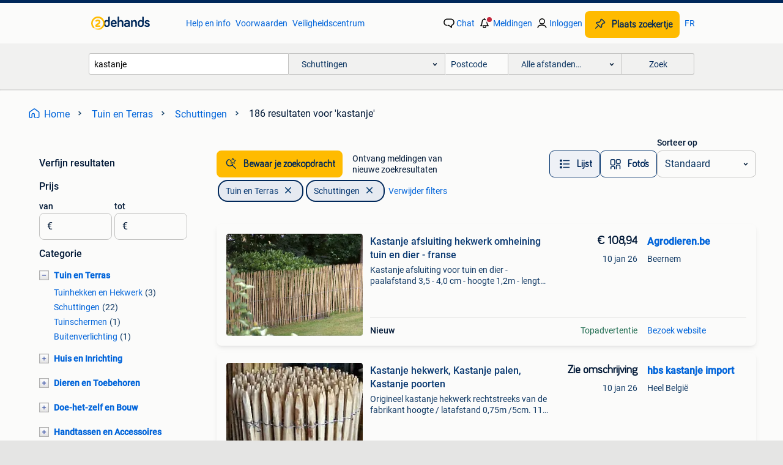

--- FILE ---
content_type: text/html; charset=utf-8
request_url: https://www.2dehands.be/l/tuin-en-terras/schuttingen/q/kastanje/
body_size: 67578
content:
<!DOCTYPE html><html lang="nl" data-theme="light"><head><meta charSet="utf-8" data-next-head=""/><meta name="viewport" content="width=device-width, initial-scale=1" data-next-head=""/><script async="" src="https://www.hzcdn.io/bff/static/vendor/ecg-js-ga-tracking/index.3e3977d7.js"></script><script async="" src="//www.google-analytics.com/analytics.js"></script><script async="" src="//p.marktplaats.net/identity/v2/mid.js"></script><title data-next-head="">≥ Vind kastanje in Schuttingen op 2dehands</title><meta name="description" content="Vind alle 186 resultaten voor kastanje in Schuttingen. Markplaats heeft een ruim aanbod in producten voor Tuin en Terras!" data-next-head=""/><meta name="robots" content="index, follow" data-next-head=""/><link rel="alternate" hrefLang="nl" href="https://www.2dehands.be/l/tuin-en-terras/schuttingen/q/kastanje/" data-next-head=""/><link rel="alternate" hrefLang="fr" href="https://www.2ememain.be/l/jardin-terrasse/palissades/#q:kastanje|Language:fr-BE|offeredSince:Altijd" data-next-head=""/><link rel="alternate" hrefLang="x-default" href="https://www.2dehands.be/l/tuin-en-terras/schuttingen/q/kastanje/" data-next-head=""/><link rel="canonical" href="https://www.2dehands.be/l/tuin-en-terras/schuttingen/q/kastanje/" data-next-head=""/><meta http-equiv="Content-Language" content="nl"/><link rel="shortcut icon" href="https://www.hzcdn.io/bff/static/vendor/hz-web-ui/twh/favicons/favicon.d4b237b1.ico"/><link rel="apple-touch-icon" sizes="57x57" href="https://www.hzcdn.io/bff/static/vendor/hz-web-ui/twh/favicons/apple-touch-icon-57x57.27490f1f.png"/><link rel="apple-touch-icon" sizes="114x114" href="https://www.hzcdn.io/bff/static/vendor/hz-web-ui/twh/favicons/apple-touch-icon-114x114.bcf20f4a.png"/><link rel="apple-touch-icon" sizes="72x72" href="https://www.hzcdn.io/bff/static/vendor/hz-web-ui/twh/favicons/apple-touch-icon-72x72.78a898ce.png"/><link rel="apple-touch-icon" sizes="144x144" href="https://www.hzcdn.io/bff/static/vendor/hz-web-ui/twh/favicons/apple-touch-icon-144x144.8de41f4f.png"/><link rel="apple-touch-icon" sizes="60x60" href="https://www.hzcdn.io/bff/static/vendor/hz-web-ui/twh/favicons/apple-touch-icon-60x60.8a1d9d81.png"/><link rel="apple-touch-icon" sizes="120x120" href="https://www.hzcdn.io/bff/static/vendor/hz-web-ui/twh/favicons/apple-touch-icon-120x120.daf5e040.png"/><link rel="apple-touch-icon" sizes="76x76" href="https://www.hzcdn.io/bff/static/vendor/hz-web-ui/twh/favicons/apple-touch-icon-76x76.70721c43.png"/><link rel="apple-touch-icon" sizes="152x152" href="https://www.hzcdn.io/bff/static/vendor/hz-web-ui/twh/favicons/apple-touch-icon-152x152.9fb9aa47.png"/><link rel="apple-touch-icon" sizes="180x180" href="https://www.hzcdn.io/bff/static/vendor/hz-web-ui/twh/favicons/apple-touch-icon-180x180.e6ab190c.png"/><link rel="icon" type="image/png" sizes="192x192" href="https://www.hzcdn.io/bff/static/vendor/hz-web-ui/twh/favicons/favicon-192x192.1c5d8455.png"/><link rel="icon" type="image/png" sizes="160x160" href="https://www.hzcdn.io/bff/static/vendor/hz-web-ui/twh/favicons/favicon-160x160.8a3d5c4a.png"/><link rel="icon" type="image/png" sizes="96x96" href="https://www.hzcdn.io/bff/static/vendor/hz-web-ui/twh/favicons/favicon-96x96.e7623262.png"/><link rel="icon" type="image/png" sizes="16x16" href="https://www.hzcdn.io/bff/static/vendor/hz-web-ui/twh/favicons/favicon-16x16.49edf7ef.png"/><link rel="icon" type="image/png" sizes="32x32" href="https://www.hzcdn.io/bff/static/vendor/hz-web-ui/twh/favicons/favicon-32x32.f7716e43.png"/><meta name="theme-color" content="#5f92cd"/><meta name="msapplication-TileColor" content="#5f92cd"/><meta name="msapplication-square150x150logo" content="https://www.hzcdn.io/bff/static/vendor/hz-web-ui/twh/favicons/mstile-150x150.4bb6574e.png"/><meta name="msapplication-square310x310logo" content="https://www.hzcdn.io/bff/static/vendor/hz-web-ui/twh/favicons/mstile-310x310.35695d1f.png"/><meta name="msapplication-square70x70logo" content="https://www.hzcdn.io/bff/static/vendor/hz-web-ui/twh/favicons/mstile-70x70.450f552b.png"/><meta name="msapplication-wide310x150logo" content="https://www.hzcdn.io/bff/static/vendor/hz-web-ui/twh/favicons/mstile-310x150.ff0cead2.png"/><meta name="msapplication-config" content="none"/><meta name="google-adsense-account" content="sites-7225412995316507"/><link rel="alternate" href="android-app://be.tweedehands.m/tweedehands/search/execute?query=kastanje&amp;categoryId=251&amp;utm_source=google&amp;utm_medium=organic"/><link rel="preload" href="https://www.hzcdn.io/bff/static/_next/static/css/d9afb09d6cbaae18.css" as="style" crossorigin="anonymous"/><link rel="preload" href="https://www.hzcdn.io/bff/static/_next/static/css/0fef43449f52bba6.css" as="style" crossorigin="anonymous"/><script type="application/ld+json" data-next-head="">{"@context":"https:\u002F\u002Fschema.org","@type":"BreadcrumbList","itemListElement":[{"@type":"ListItem","position":1,"name":"2dehands","item":"https:\u002F\u002Fwww.2dehands.be\u002F"},{"@type":"ListItem","position":2,"name":"Tuin en Terras","item":"https:\u002F\u002Fwww.2dehands.be\u002Fl\u002Ftuin-en-terras\u002F"},{"@type":"ListItem","position":3,"name":"Schuttingen","item":"https:\u002F\u002Fwww.2dehands.be\u002Fl\u002Ftuin-en-terras\u002Fschuttingen\u002F"},{"@type":"ListItem","position":4,"name":"kastanje","item":"https:\u002F\u002Fwww.2dehands.be\u002Fl\u002Ftuin-en-terras\u002Fschuttingen\u002Fq\u002Fkastanje\u002F"}]}</script><script type="application/ld+json" data-next-head="">{"@context":"https:\u002F\u002Fschema.org","@type":"Product","name":"kastanje","image":"https:\u002F\u002Fimages.2dehands.com\u002Fapi\u002Fv1\u002Flisting-twh-p\u002Fimages\u002Fd2\u002Fd240387b-b334-4597-b5b4-5645ce8b09f5?rule=ecg_mp_eps$_82","brand":{"@type":"Thing","name":""},"offers":{"@type":"AggregateOffer","lowPrice":1,"highPrice":179,"priceCurrency":"EUR","availability":"http:\u002F\u002Fschema.org\u002FInStock"}}</script><script type="application/ld+json" data-next-head="">[{"@context":"https:\u002F\u002Fschema.org","@type":"ImageObject","creditText":"2dehands","name":"Kastanje afsluiting hekwerk omheining tuin en dier - franse","description":"Kastanje afsluiting voor tuin en dier - paalafstand 3,5 - 4,0 cm - hoogte 1,2m - lengte 5m - ideale paalafstand voor pluimvee kippen konijn en kleine ","contentUrl":"https:\u002F\u002Ftwhbe.images.icas.io\u002Fapi\u002Fv1\u002F4f9d6f39\u002Fimages\u002F4f\u002F4f1a7805-2795-4e38-aaa8-f196afb554b1?rule=eps_85.JPG","creator":{"@type":"Person","name":"Agrodieren.be"},"representativeOfPage":false},{"@context":"https:\u002F\u002Fschema.org","@type":"ImageObject","creditText":"2dehands","name":"Kastanje hekwerk, Kastanje palen,  Kastanje poorten","description":"Origineel kastanje hekwerk rechtstreeks van de fabrikant hoogte \u002F latafstand 0,75m \u002F5cm. 115 Euro per 10 meter 0,75m\u002F7cm 105 euro per 10 meter 1m\u002F5cm ","contentUrl":"https:\u002F\u002Ftwhbe.images.icas.io\u002Fapi\u002Fv1\u002F4f9d6f39\u002Fimages\u002Fb47c079b-a89b-4554-9572-1cdd77825221?rule=eps_85.JPG","creator":{"@type":"Person","name":"hbs kastanje import"},"representativeOfPage":false},{"@context":"https:\u002F\u002Fschema.org","@type":"ImageObject","creditText":"2dehands","name":"Kastanje afsluiting hekwerk omheining tuin en dier - franse","description":"Kastanje afsluiting voor tuin en dier - paalafstand 3,5 - 4,0 cm - hoogte 1,5m - lengte 5m - ideale paalafstand voor pluimvee kippen konijn en kleine ","contentUrl":"https:\u002F\u002Ftwhbe.images.icas.io\u002Fapi\u002Fv1\u002F4f9d6f39\u002Fimages\u002F8b\u002F8bc76033-539f-42f3-8f4c-2abde438b9d9?rule=eps_85.JPG","creator":{"@type":"Person","name":"Agrodieren.be"},"representativeOfPage":false},{"@context":"https:\u002F\u002Fschema.org","@type":"ImageObject","creditText":"2dehands","name":"Kastanje afsluiting hekwerk omheining tuin en dier - franse","description":"Kastanje afsluiting voor tuin en dier - paalafstand 3,5 - 4,0 cm - hoogte 1m - lengte 5m - ideale paalafstand voor pluimvee kippen konijn en kleine ne","contentUrl":"https:\u002F\u002Ftwhbe.images.icas.io\u002Fapi\u002Fv1\u002F4f9d6f39\u002Fimages\u002F5a\u002F5a34f925-1997-4c3c-9ad8-5bdb84e8f09b?rule=eps_85.JPG","creator":{"@type":"Person","name":"Agrodieren.be"},"representativeOfPage":false},{"@context":"https:\u002F\u002Fschema.org","@type":"ImageObject","creditText":"2dehands","name":"Kastanje palen!","description":"Ons aanbod van weidepalen mooie rechte kastanjepalen gepunt en geschild onderstaande prijzen zijn inclusief btw. ​ Kastanje palen 2m00 ø 4\u002F6 cm €","contentUrl":"https:\u002F\u002Fimages.2dehands.com\u002Fapi\u002Fv1\u002Flisting-twh-p\u002Fimages\u002Fd2\u002Fd240387b-b334-4597-b5b4-5645ce8b09f5?rule=ecg_mp_eps$_85.jpg","creator":{"@type":"Person","name":"Weidematerialen"},"representativeOfPage":false},{"@context":"https:\u002F\u002Fschema.org","@type":"ImageObject","creditText":"2dehands","name":"Kastanje afsluiting hekwerk omheining tuin en dier - franse","description":"Kastanje afsluiting voor tuin en dier - paalafstand 7,5 - 8,0 cm - hoogte 1,75m - lengte 5m - ideale paalafstand voor schapen, paarden, vee kastanje a","contentUrl":"https:\u002F\u002Ftwhbe.images.icas.io\u002Fapi\u002Fv1\u002F4f9d6f39\u002Fimages\u002F56\u002F56296828-b527-47b5-b3bf-15a601775011?rule=eps_85.JPG","creator":{"@type":"Person","name":"Agrodieren.be"},"representativeOfPage":false},{"@context":"https:\u002F\u002Fschema.org","@type":"ImageObject","creditText":"2dehands","name":"Kastanje afsluiting hekwerk omheining tuin en dier - franse","description":"Kastanje afsluiting voor tuin en dier - paalafstand 7,5 - 8,0 cm - hoogte 1,5m - lengte 5m - ideale paalafstand voor schapen, paarden, vee kastanje af","contentUrl":"https:\u002F\u002Ftwhbe.images.icas.io\u002Fapi\u002Fv1\u002F4f9d6f39\u002Fimages\u002F76\u002F766e7c5e-d76c-4730-bf19-e2daa3c844fd?rule=eps_85.JPG","creator":{"@type":"Person","name":"Agrodieren.be"},"representativeOfPage":false},{"@context":"https:\u002F\u002Fschema.org","@type":"ImageObject","creditText":"2dehands","name":"Kastanje afsluiting hekwerk omheining tuin en dier - franse","description":"Kastanje afsluiting voor tuin en dier - paalafstand 4,5 - 5,0 cm - hoogte 1,5m - lengte 5m - ideale paalafstand voor schapen, geiten en kleinvee kasta","contentUrl":"https:\u002F\u002Ftwhbe.images.icas.io\u002Fapi\u002Fv1\u002F4f9d6f39\u002Fimages\u002F0a\u002F0ac2e93a-dc99-48c8-890d-c283eb959d28?rule=eps_85.JPG","creator":{"@type":"Person","name":"Agrodieren.be"},"representativeOfPage":false},{"@context":"https:\u002F\u002Fschema.org","@type":"ImageObject","creditText":"2dehands","name":"Kastanje afsluiting hekwerk omheining tuin en dier - franse","description":"Kastanje afsluiting voor tuin en dier - paalafstand 4,5 - 5,0 cm - hoogte 0,6m - lengte 10m - ideale paalafstand voor schapen, geiten en kleinvee kast","contentUrl":"https:\u002F\u002Ftwhbe.images.icas.io\u002Fapi\u002Fv1\u002F4f9d6f39\u002Fimages\u002Fe5\u002Fe5a39572-4afa-43ed-bdd4-9df1c1e7e79c?rule=eps_85.JPG","creator":{"@type":"Person","name":"Agrodieren.be"},"representativeOfPage":false},{"@context":"https:\u002F\u002Fschema.org","@type":"ImageObject","creditText":"2dehands","name":"Kastanje kastanjehouten afsluiting poortje palen","description":"Tuinpoortjes uit kastanjehout van 150cm, 120cm en 100cm hoog met hengen en heksluiting. Prijs: b 100cm x h 100cm = 95 euro b 100cm x h 120cm = 100 eur","contentUrl":"https:\u002F\u002Fimages.2dehands.com\u002Fapi\u002Fv1\u002Flisting-twh-p\u002Fimages\u002F90\u002F90485f02-2b65-4a85-93bd-6b381edc2712?rule=ecg_mp_eps$_85.jpg","creator":{"@type":"Person","name":"Tom"},"representativeOfPage":false},{"@context":"https:\u002F\u002Fschema.org","@type":"ImageObject","creditText":"2dehands","name":"Kastanje afsluiting hekwerk omheining tuin en dier - franse","description":"Kastanje afsluiting voor tuin en dier - paalafstand 4,5 - 5,0 cm - hoogte 1m - lengte 5m - ideale paalafstand voor schapen, geiten en kleinvee kastanj","contentUrl":"https:\u002F\u002Ftwhbe.images.icas.io\u002Fapi\u002Fv1\u002F4f9d6f39\u002Fimages\u002F4c\u002F4ce64c0f-660b-45cd-9d7b-9af19ab8acf2?rule=eps_85.JPG","creator":{"@type":"Person","name":"Agrodieren.be"},"representativeOfPage":false},{"@context":"https:\u002F\u002Fschema.org","@type":"ImageObject","creditText":"2dehands","name":"Kastanje afsluiting hekwerk omheining tuin en dier - franse","description":"Kastanje afsluiting voor tuin en dier - paalafstand 4,5 - 5,0 cm - hoogte 1,2m - lengte 5m - ideale paalafstand voor schapen, geiten en kleinvee kasta","contentUrl":"https:\u002F\u002Ftwhbe.images.icas.io\u002Fapi\u002Fv1\u002F4f9d6f39\u002Fimages\u002Fab\u002Fab4bc498-c2f5-4eb7-a8d5-f8e8413a4cc2?rule=eps_85.JPG","creator":{"@type":"Person","name":"Agrodieren.be"},"representativeOfPage":false},{"@context":"https:\u002F\u002Fschema.org","@type":"ImageObject","creditText":"2dehands","name":"Kastanje afsluiting hekwerk omheining tuin en dier - franse","description":"Kastanje afsluiting voor tuin en dier - paalafstand 7,5 - 8,0 cm - hoogte 1m - lengte 10m - ideale paalafstand voor schapen, paarden, vee kastanje afs","contentUrl":"https:\u002F\u002Ftwhbe.images.icas.io\u002Fapi\u002Fv1\u002F4f9d6f39\u002Fimages\u002Ff7\u002Ff74372c4-d007-4ed2-92d3-f0a45a29e8b8?rule=eps_85.JPG","creator":{"@type":"Person","name":"Agrodieren.be"},"representativeOfPage":false},{"@context":"https:\u002F\u002Fschema.org","@type":"ImageObject","creditText":"2dehands","name":"Kastanje afsluiting hekwerk omheining tuin en dier - franse","description":"Kastanje afsluiting voor tuin en dier - paalafstand 7,5 - 8,0 cm - hoogte 1,2m - lengte 10m - ideale paalafstand voor schapen, paarden, vee kastanje a","contentUrl":"https:\u002F\u002Ftwhbe.images.icas.io\u002Fapi\u002Fv1\u002F4f9d6f39\u002Fimages\u002F11\u002F1135ec70-7587-4c30-8e56-b690940edc05?rule=eps_85.JPG","creator":{"@type":"Person","name":"Agrodieren.be"},"representativeOfPage":false},{"@context":"https:\u002F\u002Fschema.org","@type":"ImageObject","creditText":"2dehands","name":"Kastanje poort + omheining","description":"Kastanje omheining h120x500cm 4\u002F5 nieuw, ongebruikt €88,00\u002Fst+btw kastanje poort h120xb100cm incl. Poortveer en hangwerk nieuw, ongebruikt 1 stuk","contentUrl":"https:\u002F\u002Fimages.2dehands.com\u002Fapi\u002Fv1\u002Flisting-twh-p\u002Fimages\u002Fcc\u002Fcc36d137-a3aa-4242-a6dc-5ae53e7fa3bd?rule=ecg_mp_eps$_85.jpg","creator":{"@type":"Person","name":"Robbe"},"representativeOfPage":false},{"@context":"https:\u002F\u002Fschema.org","@type":"ImageObject","creditText":"2dehands","name":"Kastanje afsluiting hekwerk omheining tuin en dier - franse","description":"Kastanje afsluiting voor tuin en dier - paalafstand 4,5 - 5,0 cm - hoogte 1,75m - lengte 5m - ideale paalafstand voor schapen, geiten en kleinvee kast","contentUrl":"https:\u002F\u002Ftwhbe.images.icas.io\u002Fapi\u002Fv1\u002F4f9d6f39\u002Fimages\u002F20\u002F20644a8a-b898-4560-ad67-9a0efe31cdc4?rule=eps_85.JPG","creator":{"@type":"Person","name":"Agrodieren.be"},"representativeOfPage":false},{"@context":"https:\u002F\u002Fschema.org","@type":"ImageObject","creditText":"2dehands","name":"Kastanje poortje hoogte 1m - breedte 1m - waarbij kader","description":"Kastanjepoort waarbij kader gemaakt uit eik hout - paalafstand 7,5 - 8,0 cm - hoogte 1m - breedte 1m - mooi bij kastanje afsluiting kastanje poort waa","contentUrl":"https:\u002F\u002Ftwhbe.images.icas.io\u002Fapi\u002Fv1\u002F4f9d6f39\u002Fimages\u002Ff8\u002Ff8faaadb-6c06-496e-bb99-f85ee99c57f0?rule=eps_85.JPG","creator":{"@type":"Person","name":"Agrodieren.be"},"representativeOfPage":false},{"@context":"https:\u002F\u002Fschema.org","@type":"ImageObject","creditText":"2dehands","name":"Kastanje poortje hoogte 1,20m - breedte 1m - waarbij kader","description":"Kastanje poort waarbij kader gemaakt uit eik hout - paalafstand 7,5 - 8,0 cm - hoogte 1m20 - breedte 1m - mooi bij kastanje afsluiting kastanje poort ","contentUrl":"https:\u002F\u002Ftwhbe.images.icas.io\u002Fapi\u002Fv1\u002F4f9d6f39\u002Fimages\u002Fda\u002Fda24235a-e569-436c-bb90-d20b5b1c5ad0?rule=eps_85.JPG","creator":{"@type":"Person","name":"Agrodieren.be"},"representativeOfPage":false},{"@context":"https:\u002F\u002Fschema.org","@type":"ImageObject","creditText":"2dehands","name":"Frans Hekwerk, Engels Hekwerk, Kastanje hekwerk, Robinia","description":"Origineel kastanje hekwerk \\nvan oudsher met de hand gestoken hout dus uiterst duurzaam\\n\\nkastanje en robinia palen, poorten en overige producten\\n\\n","contentUrl":"https:\u002F\u002Ftwhbe.images.icas.io\u002Fapi\u002Fv1\u002F4f9d6f39\u002Fimages\u002Ff7dc2d7a-eb42-48bf-a659-1655082e9bd6?rule=eps_85.JPG","creator":{"@type":"Person","name":"hbs kastanje import"},"representativeOfPage":false},{"@context":"https:\u002F\u002Fschema.org","@type":"ImageObject","creditText":"2dehands","name":"Landelijke Omheiningen","description":"Verkoop en plaatsing van landelijke omheiningen. Meer dan 10 jaar ervaring met een groot assortiment aan mogelijkheden. Kastanje of robinia palen geco","contentUrl":"https:\u002F\u002Fimages.2dehands.com\u002Fapi\u002Fv1\u002Flisting-twh-p\u002Fimages\u002F94\u002F94655e3e-2f4c-4ced-9540-7a6c49ef51e6?rule=ecg_mp_eps$_85.jpg","creator":{"@type":"Person","name":"Agro Vanlinthout"},"representativeOfPage":false},{"@context":"https:\u002F\u002Fschema.org","@type":"ImageObject","creditText":"2dehands","name":"Kastanje kastanjehouten afsluiting poortje palen","description":"Tuinpoortjes uit kastanjehout van 150cm, 120cm en 100cm hoog met hengen en heksluiting. Prijs: b 100cm x h 100cm = 95 euro b 100cm x h 120cm = 100 eur","contentUrl":"https:\u002F\u002Fimages.2dehands.com\u002Fapi\u002Fv1\u002Flisting-twh-p\u002Fimages\u002Fd2\u002Fd259f7e8-ea54-4fff-b3ad-3572cfc55e82?rule=ecg_mp_eps$_85.jpg","creator":{"@type":"Person","name":"Tom"},"representativeOfPage":false},{"@context":"https:\u002F\u002Fschema.org","@type":"ImageObject","creditText":"2dehands","name":"Kastanje houten hek, 175 hoog, Frans, 2-3cm tussen palen,","description":"Gezaagd, 175cm hoog, rollen van 5m,5 stuk beschikbaar, 150euro\u002Frol,topkwaliteit, faktuur ter inzage beschikbaar","contentUrl":"https:\u002F\u002Fimages.2dehands.com\u002Fapi\u002Fv1\u002Flisting-twh-p\u002Fimages\u002Ff0\u002Ff015778d-3e0c-45e9-ac00-47da0ab955a5?rule=ecg_mp_eps$_85.jpg","creator":{"@type":"Person","name":"ChPe"},"representativeOfPage":false}]</script><script type="application/ld+json" data-next-head="">{"@context":"https:\u002F\u002Fschema.org","@type":"WebPage","speakable":{"@type":"SpeakableSpecification","cssSelector":[".speakable-content-hidden .title",".speakable-content-hidden .description"]},"name":"≥ Vind kastanje in Schuttingen op 2dehands","description":"Via 2dehands: Vind alle 186 resultaten voor kastanje in Schuttingen. Markplaats heeft een ruim aanbod in producten voor Tuin en Terras!"}</script><link rel="stylesheet" href="https://www.hzcdn.io/bff/static/vendor/hz-design-tokens/twh/tokens/CssVars.442b0ccf.css"/><link rel="stylesheet" href="https://www.hzcdn.io/bff/static/vendor/hz-web-ui/twh/assets/Assets.fd81470e.css"/><link rel="stylesheet" href="https://www.hzcdn.io/bff/static/vendor/hz-web-ui/twh/Fonts.d24f98b7.css"/><link rel="stylesheet" href="https://www.hzcdn.io/bff/static/vendor/hz-web-ui/twh/icons/Icons.f18690d2.css"/><link rel="stylesheet" href="https://www.hzcdn.io/bff/static/vendor/hz-web-ui/twh/Index.85071885.css"/><link rel="stylesheet" href="https://www.hzcdn.io/bff/static/vendor/hz-web-ui/twh/apps/Header/Index.890f9d8e.css"/><link rel="stylesheet" href="https://www.hzcdn.io/bff/static/vendor/hz-web-ui/twh/apps/LoginNudge/Index.f0d4bda0.css"/><script type="text/javascript">    (function (w, d, s, l, i) {
        w[l] = w[l] || [];
        w[l].push({'gtm.start': new Date().getTime(), event: 'gtm.js'});
        var f = d.getElementsByTagName(s)[0], j = d.createElement(s), dl = l != 'dataLayer' ? '&l=' + l : '';
        j.async = true;
        j.src = 'https://tagmanager.2dehands.be/gtm.js?id=' + i + dl;
        f.parentNode.insertBefore(j, f);
    })(window, document, 'script', 'dataLayer', 'GTM-NST8JGD');
</script><script type="text/javascript">    (function (w, d, s, l, i) {
        w[l] = w[l] || [];
        w[l].push({'gtm.start': new Date().getTime(), event: 'gtm.js'});
        var f = d.getElementsByTagName(s)[0], j = d.createElement(s), dl = l != 'dataLayer' ? '&l=' + l : '';
        j.async = true;
        j.src = 'https://tagmanager.2dehands.be/gtm.js?id=' + i + dl;
        f.parentNode.insertBefore(j, f);
    })(window, document, 'script', 'dataLayer', 'GTM-PWP7LQC');
</script><script type="text/javascript">
    const dataLayer = window.dataLayer || [];
    dataLayer.push({"s":{"pn":-1,"ps":-1,"tr":-1,"srt":{},"prc":{"mn":-1,"mx":-1}},"l":{"d":0,"pcid":""},"m":{},"p":{"t":"ResultsSearch","vt":"LR","v":7},"c":{"c":{"id":251,"n":"Schuttingen"},"l1":{"id":1847,"n":"Tuin en Terras"},"l2":{"id":251,"n":"Schuttingen"},"sfc":{"id":1847,"n":"tuin-en-terras"}},"u":{"li":false,"tg":{"stg":"hzbit1544_b|bnl31758_b|bnl16400_b|bnl13923_b|mp2199_b|hzbit1440_b|aur7918_b|configurablelandingpage_b|bnl30290_b|aur7826_b|bnl34031_b|hzbit1543_b|bnl34342_b|bnl4892_b|hzbit1405_b|bnl23670_b|bnl23670v3_b|aur3186_b|bnl31759_b"}},"d":{"ua":"Mozilla/5.0 (Macintosh; Intel Mac OS X 10_15_7) AppleWebKit/537.36 (KHTML, like Gecko) Chrome/131.0.0.0 Safari/537.36; ClaudeBot/1.0; +claudebot@anthropic.com)"},"a":{},"o":{}}, {"consentToAllPurposes":false}, {"consentToAllPurposes":false})</script><script type="text/javascript">window.ecGaEventsOnLoad = [];
    window.ecGa = window.ecGa || function() { (ecGa.q = ecGa.q || []).push(arguments) };
    window.ecGaInitialId = 'UA-4684363-37'</script><script type="text/javascript">window.customGlobalConfig = {"pageViewMetricConfig":{"vurl":"SearchResultsPage","isPageViewCustomMetricEnabled":true,"gptBatchMetricsEndpointUrl":"/metrics/displays"},"adsenseMetricConfig":{"vurl":"SearchResultsPage","enableAdsenseMetrics":true,"gptBatchMetricsEndpointUrl":"/metrics/displays"}}</script><script type="text/javascript">
    const STORAGE_SCROLL_KEY = 'lrp_scroll_store';
    const TYPE_BACK_FORWARD = 2;

    window.addEventListener('pageshow', (event) => {
      const isNavigatedBack =
        window?.performance?.getEntriesByType('navigation')?.[0]?.type === 'back_forward' ||
        window?.performance?.navigation?.type === TYPE_BACK_FORWARD;
      const isScrolledToTop = window.scrollY === 0;
      const isScrolledBelowSmartBanner = window.scrollY === 1;
      const scrollRestorationEvent = {
        eventAction: 'exposedScrollRestoration',
      };
      const storageItem = sessionStorage.getItem(STORAGE_SCROLL_KEY);
      let parsedStorageItem = {};
      if (storageItem) {
        try {
          parsedStorageItem = JSON.parse(storageItem);
        } catch (e) {
          sessionStorage.removeItem(STORAGE_SCROLL_KEY);
        }
      }
      const { href, pos, height } = parsedStorageItem;
      const samePage = href === window.location.href;
      const acceptableDiff = window.innerHeight / 2;
      const diffScrollPositions = Math.abs(pos - window.scrollY);

      if (isNavigatedBack && samePage && pos > 10 && (isScrolledToTop || isScrolledBelowSmartBanner || diffScrollPositions > acceptableDiff)) {
        if (history.scrollRestoration) {
          history.scrollRestoration = 'manual';
        }
        setTimeout(() => {
          const layoutElements = document.querySelectorAll('.hz-Page-body, .hz-Page-container--fullHeight');
          layoutElements.forEach((el) => {
            el.style.minHeight = height + 'px';
          });
          window.scrollTo(0, pos);
        }, 0);
      }
    });
  </script><link rel="stylesheet" href="https://www.hzcdn.io/bff/static/_next/static/css/d9afb09d6cbaae18.css" crossorigin="anonymous" data-n-g=""/><link rel="stylesheet" href="https://www.hzcdn.io/bff/static/_next/static/css/0fef43449f52bba6.css" crossorigin="anonymous" data-n-p=""/><noscript data-n-css=""></noscript><script defer="" crossorigin="anonymous" noModule="" src="https://www.hzcdn.io/bff/static/_next/static/chunks/polyfills-42372ed130431b0a.js"></script><script src="https://www.hzcdn.io/bff/static/_next/static/chunks/webpack-35a08fc4ab09a033.js" defer="" crossorigin="anonymous"></script><script src="https://www.hzcdn.io/bff/static/_next/static/chunks/framework-117214d4b4dec970.js" defer="" crossorigin="anonymous"></script><script src="https://www.hzcdn.io/bff/static/_next/static/chunks/main-6c2b5bfdfee7465e.js" defer="" crossorigin="anonymous"></script><script src="https://www.hzcdn.io/bff/static/_next/static/chunks/pages/_app-7cf64b46993fc2e3.js" defer="" crossorigin="anonymous"></script><script src="https://www.hzcdn.io/bff/static/_next/static/chunks/614-4963f56e65520160.js" defer="" crossorigin="anonymous"></script><script src="https://www.hzcdn.io/bff/static/_next/static/chunks/580-e271753764dbc652.js" defer="" crossorigin="anonymous"></script><script src="https://www.hzcdn.io/bff/static/_next/static/chunks/762-706ee0c75825ff92.js" defer="" crossorigin="anonymous"></script><script src="https://www.hzcdn.io/bff/static/_next/static/chunks/139-09936490ae82272f.js" defer="" crossorigin="anonymous"></script><script src="https://www.hzcdn.io/bff/static/_next/static/chunks/191-ca6f830a3869e778.js" defer="" crossorigin="anonymous"></script><script src="https://www.hzcdn.io/bff/static/_next/static/chunks/702-63e344b70e2d865b.js" defer="" crossorigin="anonymous"></script><script src="https://www.hzcdn.io/bff/static/_next/static/chunks/988-7fe19c2550ff9ff9.js" defer="" crossorigin="anonymous"></script><script src="https://www.hzcdn.io/bff/static/_next/static/chunks/pages/lrp.twh.nlbe-8849f245df8f654e.js" defer="" crossorigin="anonymous"></script><script src="https://www.hzcdn.io/bff/static/_next/static/SXlV6MP22f0iUwuYO9KUK/_buildManifest.js" defer="" crossorigin="anonymous"></script><script src="https://www.hzcdn.io/bff/static/_next/static/SXlV6MP22f0iUwuYO9KUK/_ssgManifest.js" defer="" crossorigin="anonymous"></script></head><body><div class="hz-Page-body hz-Page-body--lrp hz-Page"><link rel="preload" as="image" href="//www.hzcdn.io/bff/static/vendor/hz-web-ui/twh/assets/tenant--nlbe.8460206a.svg"/><link rel="preload" as="image" href="//www.hzcdn.io/bff/static/vendor/hz-web-ui/twh/assets/tenant-coin--nlbe.9b4b2c4f.svg"/><link rel="preload" as="image" href="/bff/static/_next/assets/collapsible-menu-open-icon.08973cd1.png"/><link rel="preload" as="image" href="/bff/static/_next/assets/collapsible-menu-closed-icon.f738b22e.png"/><link rel="preload" as="image" href="https://twhbe.images.icas.io/api/v1/4f9d6f39/images/4f/4f1a7805-2795-4e38-aaa8-f196afb554b1?rule=eps_82" fetchPriority="high"/><script async="" src="https://consent.marktplaats.nl/unified/wrapperMessagingWithoutDetection.js"></script><div id="__next"><script>function _typeof(t){return(_typeof="function"==typeof Symbol&&"symbol"==typeof Symbol.iterator?function(t){return typeof t}:function(t){return t&&"function"==typeof Symbol&&t.constructor===Symbol&&t!==Symbol.prototype?"symbol":typeof t})(t)}!function(){for(var t,e,o=[],n=window,r=n;r;){try{if(r.frames.__tcfapiLocator){t=r;break}}catch(t){}if(r===n.top)break;r=n.parent}t||(function t(){var e=n.document,o=!!n.frames.__tcfapiLocator;if(!o)if(e.body){var r=e.createElement("iframe");r.style.cssText="display:none",r.name="__tcfapiLocator",e.body.appendChild(r)}else setTimeout(t,5);return!o}(),n.__tcfapi=function(){for(var t=arguments.length,n=new Array(t),r=0;r<t;r++)n[r]=arguments[r];if(!n.length)return o;"setGdprApplies"===n[0]?n.length>3&&2===parseInt(n[1],10)&&"boolean"==typeof n[3]&&(e=n[3],"function"==typeof n[2]&&n[2]("set",!0)):"ping"===n[0]?"function"==typeof n[2]&&n[2]({gdprApplies:e,cmpLoaded:!1,cmpStatus:"stub"}):o.push(n)},n.addEventListener("message",(function(t){var e="string"==typeof t.data,o={};if(e)try{o=JSON.parse(t.data)}catch(t){}else o=t.data;var n="object"===_typeof(o)?o.__tcfapiCall:null;n&&window.__tcfapi(n.command,n.version,(function(o,r){var a={__tcfapiReturn:{returnValue:o,success:r,callId:n.callId}};t&&t.source&&t.source.postMessage&&t.source.postMessage(e?JSON.stringify(a):a,"*")}),n.parameter)}),!1))}();</script><script>
  window._sp_ss_config = {
    accountId: 1825,
    baseEndpoint: 'https://consent.2dehands.be',
    privacyManagerModalId: 659132,
  };
</script><script src="https://www.hzcdn.io/bff/static/vendor/sourcepoint-lib/index.620fc35c.js"></script><header class=" u-stickyHeader" style="height:100%"><div class="hz-Header"><div class="hz-Header-ribbonTop"></div><div class="hz-Header-navBar hz-Header-bigger-touchAreas"><div class="hz-Header-maxWidth"><a class="hz-Link hz-Link--standalone hz-Header-logo" data-role="homepage" aria-label="Homepage" tabindex="0" href="/" role="link"><img src="//www.hzcdn.io/bff/static/vendor/hz-web-ui/twh/assets/tenant--nlbe.8460206a.svg" class="hz-Header-logo-desktop" alt="2dehands Start"/><img src="//www.hzcdn.io/bff/static/vendor/hz-web-ui/twh/assets/tenant-coin--nlbe.9b4b2c4f.svg" class="hz-Header-logo-mobile" alt="2dehands Start"/></a><a class="hz-Button hz-Button--primary hz-Header-skipToMain" href="#main-container" data-role="skip-to-main">Ga naar zoekertjes</a><ul class="hz-Header-links"><li><a class="hz-Link hz-Link--isolated" tabindex="0" href="https://help.2dehands.be" role="link">Help en info</a></li><li><a class="hz-Link hz-Link--isolated" tabindex="0" href="https://help.2dehands.be/s/topic/0TO5I000000TYqZWAW/voorwaarden" role="link">Voorwaarden</a></li><li><a class="hz-Link hz-Link--isolated" tabindex="0" href="https://www.2dehands.be/i/veilig-handelen/" role="link">Veiligheidscentrum</a></li></ul><ul class="hz-Header-menu" data-role="nav-dropdown-menu"><li class="hz-hide-custom--messages"><a class="hz-Link hz-Link--isolated" data-sem="messagingDisplayAction" data-role="messaging" title="Chat" tabindex="0" href="/messages" role="link"><div class="hz-Button-badge"><i class="hz-Icon hz-Icon--backgroundDefault hz-SvgIcon hz-SvgIconMessages" aria-hidden="true" data-sem="Icon"></i><span class="hz-hide-lte-md">Chat</span></div></a></li><li><a class="hz-Link hz-Link--isolated" data-role="notifications" title="Meldingen" tabindex="0" href="/notifications" role="button"><div class="hz-Button-badge"><i class="hz-Icon hz-Icon--backgroundDefault hz-SvgIcon hz-SvgIconNotification" aria-hidden="true" data-sem="Icon"></i><i class="hz-Header-badge hz-Header-badge--signalAction"></i><span class="hz-hide-lte-md">Meldingen</span></div></a></li><li class="hz-hide-gte-lg"><button class="hz-Link hz-Link--isolated" data-role="hamburgerOpen" tabindex="0" type="button" role="link"><i class="hz-Icon hz-Icon--backgroundDefault hz-SvgIcon hz-SvgIconProfile" aria-hidden="true" data-sem="Icon"></i></button></li><li class="hz-hide-lte-md"><a class="hz-Link hz-Link--isolated" data-role="login" tabindex="0" href="/identity/v2/login?target=" role="link"><i class="hz-Icon hz-Icon--backgroundDefault hz-SvgIcon hz-SvgIconProfile" aria-hidden="true" data-sem="Icon"></i><span>Inloggen</span></a></li><li><a class="hz-Button hz-Button--primary hz-Button--callToAction" href="https://link.2dehands.be/link/placead/start" data-role="placeAd" tabindex="0" aria-label="Plaats zoekertje"><span class="hz-Button-Icon hz-Button-Icon--start"><i class="hz-Icon hz-SvgIcon hz-SvgIconPinCallToActionForeground" aria-hidden="true" data-sem="Icon"></i></span><span class="hz-hide-lte-md">Plaats zoekertje</span></a></li><li class="hz-hide-lte-md"><a class="hz-Link hz-Link--isolated" data-role="changeLocale" tabindex="0" href="https://www.2ememain.be" role="link">FR</a></li></ul></div></div><div class="hz-Header-searchBar"><div class="hz-Header-maxWidth "><form class="hz-SearchForm" data-role="searchForm" method="get"><div class="hz-SearchFieldset-standard"><div class="hz-SearchForm-query" data-role="searchForm-query"><div class="hz-Nav-dropdown hz-Nav-dropdown--full-width hz-Nav-dropdown--closed"><input class="hz-Nav-dropdown-toggle hz-Header-Autocomplete-input" spellCheck="false" data-role="searchForm-autocomplete" aria-label="Dropdown zoekbalk" autoComplete="off" tabindex="0" role="combobox" aria-expanded="false" aria-owns="dropdown-list" aria-describedby="autocomplete-instructions" name="query" value="kastanje"/><div id="autocomplete-instructions" style="display:none">Typ om suggesties te zien. Gebruik de pijltoetsen om door de suggesties te navigeren en druk op Enter om een optie te selecteren.</div><div aria-live="polite" style="position:absolute;height:0;width:0;overflow:hidden"></div></div></div></div><div class="hz-SearchFieldset-advanced"><div class="hz-SearchForm-category"><div class="hz-CustomDropdown" data-role="searchForm-category-menu"><div class="hz-Custom-dropdown-container  is-dirty"><div class="hz-Input hz-dropdown-trigger" id="categoryId" role="button" aria-haspopup="listbox" aria-label="Schuttingen selected, Kies categorie:, collapsed" aria-required="false" tabindex="0" data-testid="dropdown-trigger" data-value="251"><span class="hz-dropdown-value">Schuttingen</span><i class="hz-Icon hz-SvgIcon hz-SvgIconArrowDown" aria-hidden="true" data-sem="Icon"></i></div></div></div><input type="hidden" name="categoryId" value="251"/></div><div id="formPostcode" class="hz-SearchForm-postcode"><div class="hz-TextField"><div class="hz-TextField-formControl"><input class="hz-TextField-input" autoComplete="off" placeholder="Postcode" aria-label="Postcode" id="TextField-" type="text" aria-describedby="TextField--Footer-helper-text" aria-invalid="false" name="postcode" value=""/></div><div class="hz-TextField-footer"><div></div><div id="live-announcement" role="alert" aria-live="polite" aria-atomic="true" style="position:absolute;height:0;width:0;overflow:hidden;display:none"></div></div></div></div><div class="hz-SearchForm-distance"><div class="hz-CustomDropdown" data-role="searchForm-distance-menu"><div class="hz-Custom-dropdown-container  is-dirty"><div class="hz-Input hz-dropdown-trigger" id="distance" role="button" aria-haspopup="listbox" aria-label="Alle afstanden… selected, Kies afstand:, collapsed" aria-required="false" tabindex="0" data-testid="dropdown-trigger" data-value="0"><span class="hz-dropdown-value">Alle afstanden…</span><i class="hz-Icon hz-SvgIcon hz-SvgIconArrowDown" aria-hidden="true" data-sem="Icon"></i></div></div></div><input type="hidden" name="distance" value="0"/></div></div><button class="hz-Button hz-Button--secondary hz-SearchForm-search" type="submit" data-role="searchForm-button" tabindex="0"><i class="hz-Icon hz-hide-gte-md hz-SvgIcon hz-SvgIconSearch" aria-hidden="true" data-sem="Icon"></i><span class="hz-show-md">Zoek</span></button><div class="hz-SearchForm-options"></div></form></div></div><div class="hz-Header-ribbonBottom"></div></div></header><!--$--><!--/$--><main class="hz-Page-container hz-Page-container--"><div class="hz-Page-content" id="content"><div class="speakable-content-hidden" hidden=""><p class="title">≥ Vind kastanje in Schuttingen op 2dehands</p><p class="description">Vind alle 186 resultaten voor kastanje in Schuttingen. Markplaats heeft een ruim aanbod in producten voor Tuin en Terras!</p></div><div class="hz-Banner hz-Banner--fluid"><div id="banner-top-dt" class="loading mobileOnly "></div></div><div class="hz-Page-element hz-Page-element hz-Page-element--full-width hz-Page-element--breadCrumbAndSaveSearch"><nav class="hz-Breadcrumbs" aria-label="Kruimelpad"><ol class="hz-BreadcrumbsList"><li class="hz-Breadcrumb" data-testid="breadcrumb-link"><a class="hz-Link hz-Link--isolated" href="/" role="link"><i class="hz-Icon hz-Icon--textLinkDefault left-icon hz-SvgIcon hz-SvgIconHome" aria-hidden="true" data-sem="Icon"></i><span class="hz-BreadcrumbLabel">Home</span><i class="hz-Icon hz-Icon--textSecondary right-icon hz-SvgIcon hz-SvgIconArrowRight" aria-hidden="true" data-sem="Icon"></i></a></li><li class="hz-Breadcrumb" data-testid="breadcrumb-link"><a class="hz-Link hz-Link--isolated" href="/l/tuin-en-terras/" role="link"><span class="hz-BreadcrumbLabel">Tuin en Terras</span><i class="hz-Icon hz-Icon--textSecondary right-icon hz-SvgIcon hz-SvgIconArrowRight" aria-hidden="true" data-sem="Icon"></i></a></li><li class="hz-Breadcrumb" data-testid="breadcrumb-link"><a class="hz-Link hz-Link--isolated" href="/l/tuin-en-terras/schuttingen/" role="link"><span class="hz-BreadcrumbLabel">Schuttingen</span><i class="hz-Icon hz-Icon--textSecondary right-icon hz-SvgIcon hz-SvgIconArrowRight" aria-hidden="true" data-sem="Icon"></i></a></li><li class="hz-Breadcrumb" aria-current="page" data-testid="breadcrumb-last-item"><span class="hz-CurrentPage" role="text" aria-label="[object Object], current page."><span>186 resultaten</span> <span>voor 'kastanje'</span></span></li></ol></nav></div><div class="hz-Page-element hz-Page-element--aside"><div class="hz-Filters"><div class="hz-RowHeader"><span class="hz-HeaderTitle"><span class="hz-Text hz-Text--bodyLargeStrong u-colorTextPrimary">Verfijn resultaten</span></span></div><div class="hz-Filter"><div class="hz-RowHeader range-PriceCents"><span class="hz-HeaderTitle"><span class="hz-Text hz-Text--bodyLargeStrong u-colorTextPrimary">Prijs</span></span></div><div role="group" aria-labelledby="range-PriceCents" class="hz-Filter-fields"><div class="hz-TextField hz-TextField--prefixed"><label class="hz-Text hz-Text--bodyRegularStrong u-colorTextPrimary input-label" for="PrefixedTextField-van">van</label><div class="hz-TextField-formControl"><span class="hz-TextField-prefix">€</span><input class="hz-TextField-input" id="PrefixedTextField-van" type="text" aria-describedby="PrefixedTextField-van-Footer-helper-text" aria-invalid="false" name="from" value=""/></div><div class="hz-TextField-footer"><div></div><div id="live-announcement" role="alert" aria-live="polite" aria-atomic="true" style="position:absolute;height:0;width:0;overflow:hidden;display:none"></div></div></div><div class="hz-TextField hz-TextField--prefixed"><label class="hz-Text hz-Text--bodyRegularStrong u-colorTextPrimary input-label" for="PrefixedTextField-tot">tot</label><div class="hz-TextField-formControl"><span class="hz-TextField-prefix">€</span><input class="hz-TextField-input" id="PrefixedTextField-tot" type="text" aria-describedby="PrefixedTextField-tot-Footer-helper-text" aria-invalid="false" name="to" value=""/></div><div class="hz-TextField-footer"><div></div><div id="live-announcement" role="alert" aria-live="polite" aria-atomic="true" style="position:absolute;height:0;width:0;overflow:hidden;display:none"></div></div></div></div></div><div class="hz-Filter"><div class="hz-RowHeader"><span class="hz-HeaderTitle"><span class="hz-Text hz-Text--bodyLargeStrong u-colorTextPrimary">Categorie</span></span></div><ul class="hz-Tree-list"><div id="1847" class="hz-Tree-list-item"><li class="hz-Level-one hz-Level-one--open  "><button aria-expanded="true" aria-label="Tuin en Terras" class="hz-State-button"><img src="/bff/static/_next/assets/collapsible-menu-open-icon.08973cd1.png" alt="expand" class="hz-State-icon"/></button><a class="hz-Link hz-Link--isolated category-name" tabindex="0" role="link">Tuin en Terras</a></li><li class="hz-Level-two "><a class="hz-Link hz-Link--isolated category-name" tabindex="0" role="link">Tuinhekken en Hekwerk<span class="hz-Filter-counter">(<!-- -->3<!-- -->)</span></a></li><li class="hz-Level-two "><a class="hz-Link hz-Link--isolated category-name" tabindex="0" role="link">Schuttingen<span class="hz-Filter-counter">(<!-- -->22<!-- -->)</span></a></li><li class="hz-Level-two "><a class="hz-Link hz-Link--isolated category-name" tabindex="0" role="link">Tuinschermen<span class="hz-Filter-counter">(<!-- -->1<!-- -->)</span></a></li><li class="hz-Level-two "><a class="hz-Link hz-Link--isolated category-name" tabindex="0" role="link">Buitenverlichting<span class="hz-Filter-counter">(<!-- -->1<!-- -->)</span></a></li></div><div id="504" class="hz-Tree-list-item"><li class="hz-Level-one hz-Level-one--closed  "><button aria-expanded="false" aria-label="Huis en Inrichting" class="hz-State-button"><img src="/bff/static/_next/assets/collapsible-menu-closed-icon.f738b22e.png" alt="expand" class="hz-State-icon"/></button><a class="hz-Link hz-Link--isolated category-name" tabindex="0" role="link">Huis en Inrichting</a></li><li class="hz-Level-two "><a class="hz-Link hz-Link--isolated category-name" tabindex="0" role="link">Badkamer | Badkamermeubels<span class="hz-Filter-counter">(<!-- -->36<!-- -->)</span></a></li><li class="hz-Level-two "><a class="hz-Link hz-Link--isolated category-name" tabindex="0" role="link">Kasten |Televisiemeubels<span class="hz-Filter-counter">(<!-- -->5<!-- -->)</span></a></li><li class="hz-Level-two "><a class="hz-Link hz-Link--isolated category-name" tabindex="0" role="link">Woonaccessoires | Kunstplanten en Kunstbloemen<span class="hz-Filter-counter">(<!-- -->2<!-- -->)</span></a></li><li class="hz-Level-two "><a class="hz-Link hz-Link--isolated category-name" tabindex="0" role="link">Lampen | Hanglampen<span class="hz-Filter-counter">(<!-- -->1<!-- -->)</span></a></li></div><div id="395" class="hz-Tree-list-item"><li class="hz-Level-one hz-Level-one--closed  "><button aria-expanded="false" aria-label="Dieren en Toebehoren" class="hz-State-button"><img src="/bff/static/_next/assets/collapsible-menu-closed-icon.f738b22e.png" alt="expand" class="hz-State-icon"/></button><a class="hz-Link hz-Link--isolated category-name" tabindex="0" role="link">Dieren en Toebehoren</a></li><li class="hz-Level-two "><a class="hz-Link hz-Link--isolated category-name" tabindex="0" role="link">Stalling en Weidegang<span class="hz-Filter-counter">(<!-- -->31<!-- -->)</span></a></li></div><div id="239" class="hz-Tree-list-item"><li class="hz-Level-one hz-Level-one--closed  "><button aria-expanded="false" aria-label="Doe-het-zelf en Bouw" class="hz-State-button"><img src="/bff/static/_next/assets/collapsible-menu-closed-icon.f738b22e.png" alt="expand" class="hz-State-icon"/></button><a class="hz-Link hz-Link--isolated category-name" tabindex="0" role="link">Doe-het-zelf en Bouw</a></li><li class="hz-Level-two "><a class="hz-Link hz-Link--isolated category-name" tabindex="0" role="link">Sanitair<span class="hz-Filter-counter">(<!-- -->16<!-- -->)</span></a></li></div><div id="1826" class="hz-Tree-list-item"><li class="hz-Level-one hz-Level-one--closed  "><button aria-expanded="false" aria-label="Handtassen en Accessoires" class="hz-State-button"><img src="/bff/static/_next/assets/collapsible-menu-closed-icon.f738b22e.png" alt="expand" class="hz-State-icon"/></button><a class="hz-Link hz-Link--isolated category-name" tabindex="0" role="link">Handtassen en Accessoires</a></li><li class="hz-Level-two "><a class="hz-Link hz-Link--isolated category-name" tabindex="0" role="link">Uiterlijk | Gezichtsverzorging<span class="hz-Filter-counter">(<!-- -->8<!-- -->)</span></a></li><li class="hz-Level-two "><a class="hz-Link hz-Link--isolated category-name" tabindex="0" role="link">Uiterlijk | Haarverzorging<span class="hz-Filter-counter">(<!-- -->3<!-- -->)</span></a></li><li class="hz-Level-two "><a class="hz-Link hz-Link--isolated category-name" tabindex="0" role="link">Horloges | Heren<span class="hz-Filter-counter">(<!-- -->1<!-- -->)</span></a></li></div><div id="201" class="hz-Tree-list-item"><li class="hz-Level-one hz-Level-one--closed  "><button aria-expanded="false" aria-label="Boeken" class="hz-State-button"><img src="/bff/static/_next/assets/collapsible-menu-closed-icon.f738b22e.png" alt="expand" class="hz-State-icon"/></button><a class="hz-Link hz-Link--isolated category-name" tabindex="0" role="link">Boeken</a></li><li class="hz-Level-two "><a class="hz-Link hz-Link--isolated category-name" tabindex="0" role="link">Kookboeken<span class="hz-Filter-counter">(<!-- -->7<!-- -->)</span></a></li><li class="hz-Level-two "><a class="hz-Link hz-Link--isolated category-name" tabindex="0" role="link">Gedichten en Poëzie<span class="hz-Filter-counter">(<!-- -->4<!-- -->)</span></a></li><li class="hz-Level-two "><a class="hz-Link hz-Link--isolated category-name" tabindex="0" role="link">Romans<span class="hz-Filter-counter">(<!-- -->3<!-- -->)</span></a></li><li class="hz-Level-two "><a class="hz-Link hz-Link--isolated category-name" tabindex="0" role="link">Hobby en Vrije tijd<span class="hz-Filter-counter">(<!-- -->2<!-- -->)</span></a></li><li class="hz-Level-two hz-hidden"><a class="hz-Link hz-Link--isolated category-name" tabindex="0" role="link">Prentenboeken en Plaatjesalbums<span class="hz-Filter-counter">(<!-- -->2<!-- -->)</span></a></li><li class="hz-Level-two hz-hidden"><a class="hz-Link hz-Link--isolated category-name" tabindex="0" role="link">Literatuur<span class="hz-Filter-counter">(<!-- -->2<!-- -->)</span></a></li><li class="hz-Level-two hz-hidden"><a class="hz-Link hz-Link--isolated category-name" tabindex="0" role="link">Overige Boeken<span class="hz-Filter-counter">(<!-- -->1<!-- -->)</span></a></li><li class="hz-Level-two hz-hidden"><a class="hz-Link hz-Link--isolated category-name" tabindex="0" role="link">Kinderboeken | Jeugd | 10 tot 12 jaar<span class="hz-Filter-counter">(<!-- -->1<!-- -->)</span></a></li><li class="hz-Level-two hz-hidden"><a class="hz-Link hz-Link--isolated category-name" tabindex="0" role="link">Gezondheid, Dieet en Voeding<span class="hz-Filter-counter">(<!-- -->1<!-- -->)</span></a></li><li class="hz-Level-two hz-hidden"><a class="hz-Link hz-Link--isolated category-name" tabindex="0" role="link">Kunst en Cultuur | Beeldend<span class="hz-Filter-counter">(<!-- -->1<!-- -->)</span></a></li><li class="hz-Level-two hz-hidden"><a class="hz-Link hz-Link--isolated category-name" tabindex="0" role="link">Kinderboeken | Baby&#x27;s en Peuters<span class="hz-Filter-counter">(<!-- -->1<!-- -->)</span></a></li><li class="hz-Level-two hz-hidden"><a class="hz-Link hz-Link--isolated category-name" tabindex="0" role="link">Kinderboeken | Jeugd | 13 jaar en ouder<span class="hz-Filter-counter">(<!-- -->1<!-- -->)</span></a></li><li class="hz-Level-two hz-hidden"><a class="hz-Link hz-Link--isolated category-name" tabindex="0" role="link">Zwangerschap en Opvoeding<span class="hz-Filter-counter">(<!-- -->1<!-- -->)</span></a></li><li class="hz-Level-two hz-hidden"><a class="hz-Link hz-Link--isolated category-name" tabindex="0" role="link">Wetenschap<span class="hz-Filter-counter">(<!-- -->1<!-- -->)</span></a></li><li role="button" tabindex="0" class="hz-Level-two hz-Level-two--more" aria-label="Toon meer... Boeken" aria-live="polite">Toon meer...</li></div><div id="1099" class="hz-Tree-list-item"><li class="hz-Level-one hz-Level-one--closed  "><button aria-expanded="false" aria-label="Hobby en Vrije tijd" class="hz-State-button"><img src="/bff/static/_next/assets/collapsible-menu-closed-icon.f738b22e.png" alt="expand" class="hz-State-icon"/></button><a class="hz-Link hz-Link--isolated category-name" tabindex="0" role="link">Hobby en Vrije tijd</a></li><li class="hz-Level-two "><a class="hz-Link hz-Link--isolated category-name" tabindex="0" role="link">Knutselen<span class="hz-Filter-counter">(<!-- -->5<!-- -->)</span></a></li></div><div id="1" class="hz-Tree-list-item"><li class="hz-Level-one hz-Level-one--closed  "><button aria-expanded="false" aria-label="Antiek en Kunst" class="hz-State-button"><img src="/bff/static/_next/assets/collapsible-menu-closed-icon.f738b22e.png" alt="expand" class="hz-State-icon"/></button><a class="hz-Link hz-Link--isolated category-name" tabindex="0" role="link">Antiek en Kunst</a></li><li class="hz-Level-two "><a class="hz-Link hz-Link--isolated category-name" tabindex="0" role="link">Antiek | Overige Antiek<span class="hz-Filter-counter">(<!-- -->4<!-- -->)</span></a></li><li class="hz-Level-two "><a class="hz-Link hz-Link--isolated category-name" tabindex="0" role="link">Antiek | Boeken en Manuscripten<span class="hz-Filter-counter">(<!-- -->2<!-- -->)</span></a></li><li class="hz-Level-two "><a class="hz-Link hz-Link--isolated category-name" tabindex="0" role="link">Antiek | Meubels | Stoelen en Sofa&#x27;s<span class="hz-Filter-counter">(<!-- -->1<!-- -->)</span></a></li><li class="hz-Level-two "><a class="hz-Link hz-Link--isolated category-name" tabindex="0" role="link">Antiek | Keukengerei<span class="hz-Filter-counter">(<!-- -->1<!-- -->)</span></a></li><li class="hz-Level-two hz-hidden"><a class="hz-Link hz-Link--isolated category-name" tabindex="0" role="link">Curiosa en Brocante<span class="hz-Filter-counter">(<!-- -->1<!-- -->)</span></a></li><li role="button" tabindex="0" class="hz-Level-two hz-Level-two--more" aria-label="Toon meer... Antiek en Kunst" aria-live="polite">Toon meer...</li></div><div id="1085" class="hz-Tree-list-item"><li class="hz-Level-one hz-Level-one--closed  "><button aria-expanded="false" aria-label="Zakelijke goederen" class="hz-State-button"><img src="/bff/static/_next/assets/collapsible-menu-closed-icon.f738b22e.png" alt="expand" class="hz-State-icon"/></button><a class="hz-Link hz-Link--isolated category-name" tabindex="0" role="link">Zakelijke goederen</a></li><li class="hz-Level-two "><a class="hz-Link hz-Link--isolated category-name" tabindex="0" role="link">Kantoor en Winkelinrichting | Kantoormeubilair en Inrichting<span class="hz-Filter-counter">(<!-- -->4<!-- -->)</span></a></li></div><div id="621" class="hz-Tree-list-item"><li class="hz-Level-one hz-Level-one--closed  "><button aria-expanded="false" aria-label="Kleding | Dames" class="hz-State-button"><img src="/bff/static/_next/assets/collapsible-menu-closed-icon.f738b22e.png" alt="expand" class="hz-State-icon"/></button><a class="hz-Link hz-Link--isolated category-name" tabindex="0" role="link">Kleding | Dames</a></li><li class="hz-Level-two "><a class="hz-Link hz-Link--isolated category-name" tabindex="0" role="link">Schoenen<span class="hz-Filter-counter">(<!-- -->3<!-- -->)</span></a></li></div><div id="895" class="hz-Tree-list-item"><li class="hz-Level-one hz-Level-one--closed  "><button aria-expanded="false" aria-label="Verzamelen" class="hz-State-button"><img src="/bff/static/_next/assets/collapsible-menu-closed-icon.f738b22e.png" alt="expand" class="hz-State-icon"/></button><a class="hz-Link hz-Link--isolated category-name" tabindex="0" role="link">Verzamelen</a></li><li class="hz-Level-two "><a class="hz-Link hz-Link--isolated category-name" tabindex="0" role="link">Wijnen<span class="hz-Filter-counter">(<!-- -->2<!-- -->)</span></a></li></div><div id="784" class="hz-Tree-list-item"><li class="hz-Level-one hz-Level-one--closed  "><button aria-expanded="false" aria-label="Sport en Fitness" class="hz-State-button"><img src="/bff/static/_next/assets/collapsible-menu-closed-icon.f738b22e.png" alt="expand" class="hz-State-icon"/></button><a class="hz-Link hz-Link--isolated category-name" tabindex="0" role="link">Sport en Fitness</a></li><li class="hz-Level-two "><a class="hz-Link hz-Link--isolated category-name" tabindex="0" role="link">Gezondheidsproducten en Wellness<span class="hz-Filter-counter">(<!-- -->1<!-- -->)</span></a></li></div><div id="428" class="hz-Tree-list-item"><li class="hz-Level-one hz-Level-one--closed  "><button aria-expanded="false" aria-label="Diversen" class="hz-State-button"><img src="/bff/static/_next/assets/collapsible-menu-closed-icon.f738b22e.png" alt="expand" class="hz-State-icon"/></button><a class="hz-Link hz-Link--isolated category-name" tabindex="0" role="link">Diversen</a></li><li class="hz-Level-two "><a class="hz-Link hz-Link--isolated category-name" tabindex="0" role="link">Levensmiddelen<span class="hz-Filter-counter">(<!-- -->1<!-- -->)</span></a></li><li class="hz-Level-two "><a class="hz-Link hz-Link--isolated category-name" tabindex="0" role="link">Wandelstokken<span class="hz-Filter-counter">(<!-- -->1<!-- -->)</span></a></li></div><div id="856" class="hz-Tree-list-item"><li class="hz-Level-one hz-Level-one--closed  "><button aria-expanded="false" aria-label="Vakantie" class="hz-State-button"><img src="/bff/static/_next/assets/collapsible-menu-closed-icon.f738b22e.png" alt="expand" class="hz-State-icon"/></button><a class="hz-Link hz-Link--isolated category-name" tabindex="0" role="link">Vakantie</a></li><li class="hz-Level-two "><a class="hz-Link hz-Link--isolated category-name" tabindex="0" role="link">Vakantiehuizen | Frankrijk<span class="hz-Filter-counter">(<!-- -->1<!-- -->)</span></a></li></div><div id="48" class="hz-Tree-list-item"><li class="hz-Level-one hz-Level-one--closed  "><button aria-expanded="false" aria-label="Auto diversen" class="hz-State-button"><img src="/bff/static/_next/assets/collapsible-menu-closed-icon.f738b22e.png" alt="expand" class="hz-State-icon"/></button><a class="hz-Link hz-Link--isolated category-name" tabindex="0" role="link">Auto diversen</a></li><li class="hz-Level-two "><a class="hz-Link hz-Link--isolated category-name" tabindex="0" role="link">Auto-accessoires<span class="hz-Filter-counter">(<!-- -->1<!-- -->)</span></a></li></div></ul></div><div class="hz-Filter"><div class="hz-RowHeader radioGroup-Language"><span class="hz-HeaderTitle"><span class="hz-Text hz-Text--bodyLargeStrong u-colorTextPrimary">Taal</span></span></div><div role="radiogroup" aria-labelledby="radioGroup-Language" class="hz-Filter-radioSection"><div class="hz-Filter-attribute"><label for="Language-fr-BE"><a class="hz-Link hz-Link--isolated hz-Filter-attribute-text" tabindex="-1" role="link"><label class="hz-SelectionInput hz-SelectionInput--Radio" for="Language-fr-BE"><div class="hz-SelectionInput-InputContainer"><input class="hz-SelectionInput-Input" type="Radio" id="Language-fr-BE" name="Language" value="fr-BE"/></div><div class="hz-SelectionInput-Container"><div class="hz-SelectionInput-Body"><div class="hz-SelectionInput-Label"><span class="hz-SelectionInput-LabelText"><span class="hz-Text hz-Text--bodyLarge u-colorTextPrimary">Français</span></span><span class="hz-SelectionInput-Counter"><span class="hz-Text hz-Text--bodyRegular u-colorTextSecondary">1</span></span></div></div></div></label></a></label></div><div class="hz-Filter-attribute"><label for="Language-nl-BE"><a class="hz-Link hz-Link--isolated hz-Filter-attribute-text" tabindex="-1" role="link"><label class="hz-SelectionInput hz-SelectionInput--Radio" for="Language-nl-BE"><div class="hz-SelectionInput-InputContainer"><input class="hz-SelectionInput-Input" type="Radio" id="Language-nl-BE" name="Language" value="nl-BE"/></div><div class="hz-SelectionInput-Container"><div class="hz-SelectionInput-Body"><div class="hz-SelectionInput-Label"><span class="hz-SelectionInput-LabelText"><span class="hz-Text hz-Text--bodyLarge u-colorTextPrimary">Nederlands</span></span><span class="hz-SelectionInput-Counter"><span class="hz-Text hz-Text--bodyRegular u-colorTextSecondary">6</span></span></div></div></div></label></a></label></div><div class="hz-Filter-attribute"><label for="Language-all-languages"><a class="hz-Link hz-Link--isolated hz-Filter-attribute-text" tabindex="-1" role="link"><label class="hz-SelectionInput hz-SelectionInput--Radio" for="Language-all-languages"><div class="hz-SelectionInput-InputContainer"><input class="hz-SelectionInput-Input" type="Radio" id="Language-all-languages" name="Language" checked="" value="all-languages"/></div><div class="hz-SelectionInput-Container"><div class="hz-SelectionInput-Body"><div class="hz-SelectionInput-Label"><span class="hz-SelectionInput-LabelText"><span class="hz-Text hz-Text--bodyLarge u-colorTextPrimary">Nederlands &amp; Français</span></span><span class="hz-SelectionInput-Counter"><span class="hz-Text hz-Text--bodyRegular u-colorTextSecondary">7</span></span></div></div></div></label></a></label></div></div></div><div class="hz-Filter"><div class="hz-Filter-headingSection"><div class="hz-RowHeader"><span class="hz-HeaderTitle"><span class="hz-Text hz-Text--bodyLargeStrong u-colorTextPrimary">Conditie</span></span></div></div><div class="hz-Filter-attribute"><label for="condition-Nieuw"><a class="hz-Link hz-Link--isolated hz-Filter-attribute-text" tabindex="-1" role="link"><label class="hz-SelectionInput hz-SelectionInput--Checkbox" for="condition-Nieuw"><div class="hz-SelectionInput-InputContainer"><input class="hz-SelectionInput-Input" type="Checkbox" id="condition-Nieuw" name="condition-Nieuw" value="Nieuw"/></div><div class="hz-SelectionInput-Container"><div class="hz-SelectionInput-Body"><div class="hz-SelectionInput-Label"><span class="hz-SelectionInput-LabelText"><span class="hz-Text hz-Text--bodyLarge u-colorTextPrimary">Nieuw</span></span><span class="hz-SelectionInput-Counter"><span class="hz-Text hz-Text--bodyRegular u-colorTextSecondary">110</span></span></div></div></div></label></a></label></div><div class="hz-Filter-attribute"><label for="condition-Zo goed als nieuw"><a class="hz-Link hz-Link--isolated hz-Filter-attribute-text" tabindex="-1" role="link"><label class="hz-SelectionInput hz-SelectionInput--Checkbox" for="condition-Zo goed als nieuw"><div class="hz-SelectionInput-InputContainer"><input class="hz-SelectionInput-Input" type="Checkbox" id="condition-Zo goed als nieuw" name="condition-Zo goed als nieuw" value="Zo goed als nieuw"/></div><div class="hz-SelectionInput-Container"><div class="hz-SelectionInput-Body"><div class="hz-SelectionInput-Label"><span class="hz-SelectionInput-LabelText"><span class="hz-Text hz-Text--bodyLarge u-colorTextPrimary">Zo goed als nieuw</span></span><span class="hz-SelectionInput-Counter"><span class="hz-Text hz-Text--bodyRegular u-colorTextSecondary">18</span></span></div></div></div></label></a></label></div><div class="hz-Filter-attribute"><label for="condition-Gebruikt"><a class="hz-Link hz-Link--isolated hz-Filter-attribute-text" tabindex="-1" role="link"><label class="hz-SelectionInput hz-SelectionInput--Checkbox" for="condition-Gebruikt"><div class="hz-SelectionInput-InputContainer"><input class="hz-SelectionInput-Input" type="Checkbox" id="condition-Gebruikt" name="condition-Gebruikt" value="Gebruikt"/></div><div class="hz-SelectionInput-Container"><div class="hz-SelectionInput-Body"><div class="hz-SelectionInput-Label"><span class="hz-SelectionInput-LabelText"><span class="hz-Text hz-Text--bodyLarge u-colorTextPrimary">Gebruikt</span></span><span class="hz-SelectionInput-Counter"><span class="hz-Text hz-Text--bodyRegular u-colorTextSecondary">4</span></span></div></div></div></label></a></label></div></div><div class="hz-Filter"><div class="hz-Filter-headingSection"><div class="hz-RowHeader"><span class="hz-HeaderTitle"><span class="hz-Text hz-Text--bodyLargeStrong u-colorTextPrimary">Materiaal</span></span></div></div><div class="hz-Filter-attribute hz-Filter-attribute--no-results"><label for="material-Aluminium"><label class="hz-SelectionInput hz-SelectionInput--Checkbox" for="material-Aluminium"><div class="hz-SelectionInput-InputContainer"><input class="hz-SelectionInput-Input" type="Checkbox" id="material-Aluminium" disabled="" name="material-Aluminium" value="Aluminium"/></div><div class="hz-SelectionInput-Container"><div class="hz-SelectionInput-Body"><div class="hz-SelectionInput-Label"><span class="hz-SelectionInput-LabelText"><span class="hz-Text hz-Text--bodyLarge u-colorTextPrimary">Aluminium</span></span><span class="hz-SelectionInput-Counter"><span class="hz-Text hz-Text--bodyRegular u-colorTextSecondary">0</span></span></div></div></div></label></label></div><div class="hz-Filter-attribute hz-Filter-attribute--no-results"><label for="material-Glas"><label class="hz-SelectionInput hz-SelectionInput--Checkbox" for="material-Glas"><div class="hz-SelectionInput-InputContainer"><input class="hz-SelectionInput-Input" type="Checkbox" id="material-Glas" disabled="" name="material-Glas" value="Glas"/></div><div class="hz-SelectionInput-Container"><div class="hz-SelectionInput-Body"><div class="hz-SelectionInput-Label"><span class="hz-SelectionInput-LabelText"><span class="hz-Text hz-Text--bodyLarge u-colorTextPrimary">Glas</span></span><span class="hz-SelectionInput-Counter"><span class="hz-Text hz-Text--bodyRegular u-colorTextSecondary">0</span></span></div></div></div></label></label></div><div class="hz-Filter-attribute"><label for="material-Hout"><a class="hz-Link hz-Link--isolated hz-Filter-attribute-text" tabindex="-1" role="link"><label class="hz-SelectionInput hz-SelectionInput--Checkbox" for="material-Hout"><div class="hz-SelectionInput-InputContainer"><input class="hz-SelectionInput-Input" type="Checkbox" id="material-Hout" name="material-Hout" value="Hout"/></div><div class="hz-SelectionInput-Container"><div class="hz-SelectionInput-Body"><div class="hz-SelectionInput-Label"><span class="hz-SelectionInput-LabelText"><span class="hz-Text hz-Text--bodyLarge u-colorTextPrimary">Hout</span></span><span class="hz-SelectionInput-Counter"><span class="hz-Text hz-Text--bodyRegular u-colorTextSecondary">7</span></span></div></div></div></label></a></label></div><div class="hz-Filter-attribute hz-Filter-attribute--no-results"><label for="material-IJzer"><label class="hz-SelectionInput hz-SelectionInput--Checkbox" for="material-IJzer"><div class="hz-SelectionInput-InputContainer"><input class="hz-SelectionInput-Input" type="Checkbox" id="material-IJzer" disabled="" name="material-IJzer" value="IJzer"/></div><div class="hz-SelectionInput-Container"><div class="hz-SelectionInput-Body"><div class="hz-SelectionInput-Label"><span class="hz-SelectionInput-LabelText"><span class="hz-Text hz-Text--bodyLarge u-colorTextPrimary">IJzer</span></span><span class="hz-SelectionInput-Counter"><span class="hz-Text hz-Text--bodyRegular u-colorTextSecondary">0</span></span></div></div></div></label></label></div><div class="hz-Filter-attribute hz-Filter-attribute--no-results"><label for="material-Kunststof"><label class="hz-SelectionInput hz-SelectionInput--Checkbox" for="material-Kunststof"><div class="hz-SelectionInput-InputContainer"><input class="hz-SelectionInput-Input" type="Checkbox" id="material-Kunststof" disabled="" name="material-Kunststof" value="Kunststof"/></div><div class="hz-SelectionInput-Container"><div class="hz-SelectionInput-Body"><div class="hz-SelectionInput-Label"><span class="hz-SelectionInput-LabelText"><span class="hz-Text hz-Text--bodyLarge u-colorTextPrimary">Kunststof</span></span><span class="hz-SelectionInput-Counter"><span class="hz-Text hz-Text--bodyRegular u-colorTextSecondary">0</span></span></div></div></div></label></label></div><div class="hz-Filter-attribute"><label for="material-Overige materialen"><a class="hz-Link hz-Link--isolated hz-Filter-attribute-text" tabindex="-1" role="link"><label class="hz-SelectionInput hz-SelectionInput--Checkbox" for="material-Overige materialen"><div class="hz-SelectionInput-InputContainer"><input class="hz-SelectionInput-Input" type="Checkbox" id="material-Overige materialen" name="material-Overige materialen" value="Overige materialen"/></div><div class="hz-SelectionInput-Container"><div class="hz-SelectionInput-Body"><div class="hz-SelectionInput-Label"><span class="hz-SelectionInput-LabelText"><span class="hz-Text hz-Text--bodyLarge u-colorTextPrimary">Overige materialen</span></span><span class="hz-SelectionInput-Counter"><span class="hz-Text hz-Text--bodyRegular u-colorTextSecondary">5</span></span></div></div></div></label></a></label></div></div><div class="hz-Filter"><div class="hz-Filter-headingSection"><div class="hz-RowHeader"><span class="hz-HeaderTitle"><span class="hz-Text hz-Text--bodyLargeStrong u-colorTextPrimary">Hoogte</span></span></div></div><div class="hz-Filter-attribute hz-Filter-attribute--no-results"><label for="height-Minder dan 1 meter"><label class="hz-SelectionInput hz-SelectionInput--Checkbox" for="height-Minder dan 1 meter"><div class="hz-SelectionInput-InputContainer"><input class="hz-SelectionInput-Input" type="Checkbox" id="height-Minder dan 1 meter" disabled="" name="height-Minder dan 1 meter" value="Minder dan 1 meter"/></div><div class="hz-SelectionInput-Container"><div class="hz-SelectionInput-Body"><div class="hz-SelectionInput-Label"><span class="hz-SelectionInput-LabelText"><span class="hz-Text hz-Text--bodyLarge u-colorTextPrimary">Minder dan 1 meter</span></span><span class="hz-SelectionInput-Counter"><span class="hz-Text hz-Text--bodyRegular u-colorTextSecondary">0</span></span></div></div></div></label></label></div><div class="hz-Filter-attribute"><label for="height-1 tot 2 meter"><a class="hz-Link hz-Link--isolated hz-Filter-attribute-text" tabindex="-1" role="link"><label class="hz-SelectionInput hz-SelectionInput--Checkbox" for="height-1 tot 2 meter"><div class="hz-SelectionInput-InputContainer"><input class="hz-SelectionInput-Input" type="Checkbox" id="height-1 tot 2 meter" name="height-1 tot 2 meter" value="1 tot 2 meter"/></div><div class="hz-SelectionInput-Container"><div class="hz-SelectionInput-Body"><div class="hz-SelectionInput-Label"><span class="hz-SelectionInput-LabelText"><span class="hz-Text hz-Text--bodyLarge u-colorTextPrimary">1 tot 2 meter</span></span><span class="hz-SelectionInput-Counter"><span class="hz-Text hz-Text--bodyRegular u-colorTextSecondary">1</span></span></div></div></div></label></a></label></div><div class="hz-Filter-attribute hz-Filter-attribute--no-results"><label for="height-2 meter of meer"><label class="hz-SelectionInput hz-SelectionInput--Checkbox" for="height-2 meter of meer"><div class="hz-SelectionInput-InputContainer"><input class="hz-SelectionInput-Input" type="Checkbox" id="height-2 meter of meer" disabled="" name="height-2 meter of meer" value="2 meter of meer"/></div><div class="hz-SelectionInput-Container"><div class="hz-SelectionInput-Body"><div class="hz-SelectionInput-Label"><span class="hz-SelectionInput-LabelText"><span class="hz-Text hz-Text--bodyLarge u-colorTextPrimary">2 meter of meer</span></span><span class="hz-SelectionInput-Counter"><span class="hz-Text hz-Text--bodyRegular u-colorTextSecondary">0</span></span></div></div></div></label></label></div></div><div class="hz-Filter"><div class="hz-Filter-headingSection"><div class="hz-RowHeader"><span class="hz-HeaderTitle"><span class="hz-Text hz-Text--bodyLargeStrong u-colorTextPrimary">Lengte</span></span></div></div><div class="hz-Filter-attribute hz-Filter-attribute--no-results"><label for="length-Minder dan 3 meter"><label class="hz-SelectionInput hz-SelectionInput--Checkbox" for="length-Minder dan 3 meter"><div class="hz-SelectionInput-InputContainer"><input class="hz-SelectionInput-Input" type="Checkbox" id="length-Minder dan 3 meter" disabled="" name="length-Minder dan 3 meter" value="Minder dan 3 meter"/></div><div class="hz-SelectionInput-Container"><div class="hz-SelectionInput-Body"><div class="hz-SelectionInput-Label"><span class="hz-SelectionInput-LabelText"><span class="hz-Text hz-Text--bodyLarge u-colorTextPrimary">Minder dan 3 meter</span></span><span class="hz-SelectionInput-Counter"><span class="hz-Text hz-Text--bodyRegular u-colorTextSecondary">0</span></span></div></div></div></label></label></div><div class="hz-Filter-attribute"><label for="length-3 tot 6 meter"><a class="hz-Link hz-Link--isolated hz-Filter-attribute-text" tabindex="-1" role="link"><label class="hz-SelectionInput hz-SelectionInput--Checkbox" for="length-3 tot 6 meter"><div class="hz-SelectionInput-InputContainer"><input class="hz-SelectionInput-Input" type="Checkbox" id="length-3 tot 6 meter" name="length-3 tot 6 meter" value="3 tot 6 meter"/></div><div class="hz-SelectionInput-Container"><div class="hz-SelectionInput-Body"><div class="hz-SelectionInput-Label"><span class="hz-SelectionInput-LabelText"><span class="hz-Text hz-Text--bodyLarge u-colorTextPrimary">3 tot 6 meter</span></span><span class="hz-SelectionInput-Counter"><span class="hz-Text hz-Text--bodyRegular u-colorTextSecondary">1</span></span></div></div></div></label></a></label></div><div class="hz-Filter-attribute hz-Filter-attribute--no-results"><label for="length-6 meter of meer"><label class="hz-SelectionInput hz-SelectionInput--Checkbox" for="length-6 meter of meer"><div class="hz-SelectionInput-InputContainer"><input class="hz-SelectionInput-Input" type="Checkbox" id="length-6 meter of meer" disabled="" name="length-6 meter of meer" value="6 meter of meer"/></div><div class="hz-SelectionInput-Container"><div class="hz-SelectionInput-Body"><div class="hz-SelectionInput-Label"><span class="hz-SelectionInput-LabelText"><span class="hz-Text hz-Text--bodyLarge u-colorTextPrimary">6 meter of meer</span></span><span class="hz-SelectionInput-Counter"><span class="hz-Text hz-Text--bodyRegular u-colorTextSecondary">0</span></span></div></div></div></label></label></div></div><div class="hz-Filter"><div class="hz-Filter-headingSection"><div class="hz-RowHeader"><span class="hz-HeaderTitle"><span class="hz-Text hz-Text--bodyLargeStrong u-colorTextPrimary">Moet nu weg</span></span></div></div><div class="hz-Filter-attribute hz-Filter-attribute--no-results"><label for="urgency-Moet nu weg"><label class="hz-SelectionInput hz-SelectionInput--Checkbox" for="urgency-Moet nu weg"><div class="hz-SelectionInput-InputContainer"><input class="hz-SelectionInput-Input" type="Checkbox" id="urgency-Moet nu weg" disabled="" name="urgency-Moet nu weg" value="Moet nu weg"/></div><div class="hz-SelectionInput-Container"><div class="hz-SelectionInput-Body"><div class="hz-SelectionInput-Label"><span class="hz-SelectionInput-LabelText"><span class="hz-Text hz-Text--bodyLarge u-colorTextPrimary">Moet nu weg</span></span><span class="hz-SelectionInput-Counter"><span class="hz-Text hz-Text--bodyRegular u-colorTextSecondary">0</span></span></div></div></div></label></label></div></div><div class="hz-Filter"><div class="hz-Filter-headingSection"><div class="hz-RowHeader"><span class="hz-HeaderTitle"><span class="hz-Text hz-Text--bodyLargeStrong u-colorTextPrimary">Levering</span></span></div></div><div class="hz-Filter-attribute"><label for="delivery-Ophalen"><a class="hz-Link hz-Link--isolated hz-Filter-attribute-text" tabindex="-1" role="link"><label class="hz-SelectionInput hz-SelectionInput--Checkbox" for="delivery-Ophalen"><div class="hz-SelectionInput-InputContainer"><input class="hz-SelectionInput-Input" type="Checkbox" id="delivery-Ophalen" name="delivery-Ophalen" value="Ophalen"/></div><div class="hz-SelectionInput-Container"><div class="hz-SelectionInput-Body"><div class="hz-SelectionInput-Label"><span class="hz-SelectionInput-LabelText"><span class="hz-Text hz-Text--bodyLarge u-colorTextPrimary">Ophalen</span></span><span class="hz-SelectionInput-Counter"><span class="hz-Text hz-Text--bodyRegular u-colorTextSecondary">6</span></span></div></div></div></label></a></label></div><div class="hz-Filter-attribute"><label for="delivery-Verzenden"><a class="hz-Link hz-Link--isolated hz-Filter-attribute-text" tabindex="-1" role="link"><label class="hz-SelectionInput hz-SelectionInput--Checkbox" for="delivery-Verzenden"><div class="hz-SelectionInput-InputContainer"><input class="hz-SelectionInput-Input" type="Checkbox" id="delivery-Verzenden" name="delivery-Verzenden" value="Verzenden"/></div><div class="hz-SelectionInput-Container"><div class="hz-SelectionInput-Body"><div class="hz-SelectionInput-Label"><span class="hz-SelectionInput-LabelText"><span class="hz-Text hz-Text--bodyLarge u-colorTextPrimary">Verzenden</span></span><span class="hz-SelectionInput-Counter"><span class="hz-Text hz-Text--bodyRegular u-colorTextSecondary">3</span></span></div></div></div></label></a></label></div></div><div class="hz-Filter"><div class="hz-RowHeader radioGroup-offeredSince"><span class="hz-HeaderTitle"><span class="hz-Text hz-Text--bodyLargeStrong u-colorTextPrimary">Aangeboden sinds</span></span></div><div role="radiogroup" aria-labelledby="radioGroup-offeredSince" class="hz-Filter-radioSection"><div class="hz-Filter-attribute"><label for="offeredSince-Vandaag"><a class="hz-Link hz-Link--isolated hz-Filter-attribute-text" tabindex="-1" role="link"><label class="hz-SelectionInput hz-SelectionInput--Radio" for="offeredSince-Vandaag"><div class="hz-SelectionInput-InputContainer"><input class="hz-SelectionInput-Input" type="Radio" id="offeredSince-Vandaag" name="offeredSince" value="Vandaag"/></div><div class="hz-SelectionInput-Container"><div class="hz-SelectionInput-Body"><div class="hz-SelectionInput-Label"><span class="hz-SelectionInput-LabelText"><span class="hz-Text hz-Text--bodyLarge u-colorTextPrimary">Vandaag</span></span><span class="hz-SelectionInput-Counter"><span class="hz-Text hz-Text--bodyRegular u-colorTextSecondary">1</span></span></div></div></div></label></a></label></div><div class="hz-Filter-attribute"><label for="offeredSince-Gisteren"><a class="hz-Link hz-Link--isolated hz-Filter-attribute-text" tabindex="-1" role="link"><label class="hz-SelectionInput hz-SelectionInput--Radio" for="offeredSince-Gisteren"><div class="hz-SelectionInput-InputContainer"><input class="hz-SelectionInput-Input" type="Radio" id="offeredSince-Gisteren" name="offeredSince" value="Gisteren"/></div><div class="hz-SelectionInput-Container"><div class="hz-SelectionInput-Body"><div class="hz-SelectionInput-Label"><span class="hz-SelectionInput-LabelText"><span class="hz-Text hz-Text--bodyLarge u-colorTextPrimary">Gisteren</span></span><span class="hz-SelectionInput-Counter"><span class="hz-Text hz-Text--bodyRegular u-colorTextSecondary">1</span></span></div></div></div></label></a></label></div><div class="hz-Filter-attribute"><label for="offeredSince-Een week"><a class="hz-Link hz-Link--isolated hz-Filter-attribute-text" tabindex="-1" role="link"><label class="hz-SelectionInput hz-SelectionInput--Radio" for="offeredSince-Een week"><div class="hz-SelectionInput-InputContainer"><input class="hz-SelectionInput-Input" type="Radio" id="offeredSince-Een week" name="offeredSince" value="Een week"/></div><div class="hz-SelectionInput-Container"><div class="hz-SelectionInput-Body"><div class="hz-SelectionInput-Label"><span class="hz-SelectionInput-LabelText"><span class="hz-Text hz-Text--bodyLarge u-colorTextPrimary">Een week</span></span><span class="hz-SelectionInput-Counter"><span class="hz-Text hz-Text--bodyRegular u-colorTextSecondary">1</span></span></div></div></div></label></a></label></div><div class="hz-Filter-attribute"><label for="offeredSince-Altijd"><a class="hz-Link hz-Link--isolated hz-Filter-attribute-text" tabindex="-1" role="link"><label class="hz-SelectionInput hz-SelectionInput--Radio" for="offeredSince-Altijd"><div class="hz-SelectionInput-InputContainer"><input class="hz-SelectionInput-Input" type="Radio" id="offeredSince-Altijd" name="offeredSince" checked="" value="Altijd"/></div><div class="hz-SelectionInput-Container"><div class="hz-SelectionInput-Body"><div class="hz-SelectionInput-Label"><span class="hz-SelectionInput-LabelText"><span class="hz-Text hz-Text--bodyLarge u-colorTextPrimary">Altijd</span></span><span class="hz-SelectionInput-Counter"><span class="hz-Text hz-Text--bodyRegular u-colorTextSecondary">6</span></span></div></div></div></label></a></label></div></div></div></div><div class="hz-Banner hz-Banner--sticky-left"><div id="banner-skyscraper-dt" class="  "></div></div><div class="hz-Banner hz-Banner--sticky-left"><div id="banner-skyscraper-2-dt" class="  "></div></div></div><div class="hz-Page-element hz-Page-element--main"><div class="hz-ViewControl"><div class="hz-ViewControl-group hz-ViewControl-group--functional-options"><div class="hz-SaveSearchButton SaveSearchContainer_saveSearchControl__ha_nk" data-testid="saveSearchControl"><button class="hz-Button hz-Button--primary  " data-testid="saveSearchButton"><span class="hz-Button-Icon hz-Button-Icon--start"><i class="hz-Icon hz-SvgIcon hz-SvgIconSearchSave" aria-hidden="true" data-sem="Icon"></i></span><span class="SaveSearchButton_saveSearchButtonText__Cj3BW ">Bewaar je zoekopdracht</span></button><p>Ontvang meldingen van nieuwe zoekresultaten</p></div></div><div class="hz-ViewControl-group hz-ViewControl-group--view-and-sort-options"><div class="hz-ViewControl-group hz-ViewControl-group--view-options" role="tablist"><button class="hz-Button hz-Button--secondary results-button isActive" role="tab" aria-label=" Lijst" aria-selected="true"><span class="hz-Button-Icon hz-Button-Icon--start"><i class="hz-Icon hz-SvgIcon hz-SvgIconResultsList" aria-hidden="true" data-sem="Icon"></i></span><span class="view-option-label"> Lijst</span></button><button class="hz-Button hz-Button--secondary results-button " role="tab" aria-label=" Foto’s" aria-selected="false"><span class="hz-Button-Icon hz-Button-Icon--start"><i class="hz-Icon hz-SvgIcon hz-SvgIconViewGallery" aria-hidden="true" data-sem="Icon"></i></span><span class="view-option-label"> Foto’s</span></button></div><div class="hz-Dropdown"><label class="hz-Text hz-Text--bodyRegularStrong u-colorTextPrimary input-label" for="Dropdown-sorteerOp">Sorteer op</label><div class="hz-Dropdown-formControl"><select class="hz-Dropdown-input" name="Dropdown-sorteerOp" id="Dropdown-sorteerOp"><option value="{&quot;sortBy&quot;:&quot;OPTIMIZED&quot;,&quot;sortOrder&quot;:&quot;DECREASING&quot;}">Standaard</option><option value="{&quot;sortBy&quot;:&quot;SORT_INDEX&quot;,&quot;sortOrder&quot;:&quot;DECREASING&quot;}">Datum (nieuw-oud)</option><option value="{&quot;sortBy&quot;:&quot;SORT_INDEX&quot;,&quot;sortOrder&quot;:&quot;INCREASING&quot;}">Datum (oud-nieuw)</option><option value="{&quot;sortBy&quot;:&quot;PRICE&quot;,&quot;sortOrder&quot;:&quot;INCREASING&quot;}">Prijs (laag-hoog)</option><option value="{&quot;sortBy&quot;:&quot;PRICE&quot;,&quot;sortOrder&quot;:&quot;DECREASING&quot;}">Prijs (hoog-laag)</option></select><i class="hz-Icon hz-SvgIcon hz-SvgIconArrowDown" aria-hidden="true" data-sem="Icon"></i></div></div></div></div><div class="hz-ViewControl-group hz-ViewControl-group--functional-options"><div class="hz-SaveSearchButton--mobileAdapted  SaveSearchContainer_saveSearchControl__ha_nk" data-testid="saveSearchControl"><button class="hz-Button hz-Button--primary  " data-testid="saveSearchButton"><span class="hz-Button-Icon hz-Button-Icon--start"><i class="hz-Icon hz-SvgIcon hz-SvgIconSearchSave" aria-hidden="true" data-sem="Icon"></i></span><span class="SaveSearchButton_saveSearchButtonText__Cj3BW ">Bewaar je zoekopdracht</span></button><p>Ontvang meldingen van nieuwe zoekresultaten</p></div></div><section class="hz-Pills stickyPills"><div class="pillsContainer"><div id="main-container" class="chipsSlider"><div class="innerWrapper"><div class="pillWrapper"><a class="hz-Link hz-Link--isolated" tabindex="-1" role="link"><button class="hz-Pill hz-Pill--iconEnd is-active hz-Filter-chip" tabindex="0" aria-label="Tuin en Terras, Tuin en Terras" aria-pressed="true">Tuin en Terras<i class="hz-Icon hz-Pill-endIcon hz-SvgIcon hz-SvgIconCloseSmall" aria-hidden="true" data-sem="Icon"></i></button></a></div><div class="pillWrapper"><a class="hz-Link hz-Link--isolated" tabindex="-1" role="link"><button class="hz-Pill hz-Pill--iconEnd is-active hz-Filter-chip" tabindex="0" aria-label="Schuttingen, Schuttingen" aria-pressed="true">Schuttingen<i class="hz-Icon hz-Pill-endIcon hz-SvgIcon hz-SvgIconCloseSmall" aria-hidden="true" data-sem="Icon"></i></button></a></div><div class="deletePills"><button class="hz-Link hz-Link--isolated chipsRemoveAll" aria-label="Tuin en Terras, Verwijder filters" type="button" role="button">Verwijder filters</button></div></div></div></div></section><!--$--><!--/$--><ul class="hz-Listings hz-Listings--list-view listings-container"><li class="hz-Listing hz-Listing--list-item"><div class="hz-Listing-listview-content"><div class="hz-Listing-item-wrapper"><a class="hz-Link hz-Link--block hz-Listing-coverLink" data-tracking="[base64]" href="/v/tuin-en-terras/schuttingen/a129341754-kastanje-afsluiting-hekwerk-omheining-tuin-en-dier-franse" role="link"><figure class="hz-Listing-image-container"><div class="hz-Listing-image-item hz-Listing-image-item--main"><img title="Kastanje afsluiting hekwerk omheining tuin en dier - franse, Tuin en Terras, Schuttingen, Nieuw" alt="Kastanje afsluiting hekwerk omheining tuin en dier - franse, Tuin en Terras, Schuttingen, Nieuw" data-src="https://twhbe.images.icas.io/api/v1/4f9d6f39/images/4f/4f1a7805-2795-4e38-aaa8-f196afb554b1?rule=eps_82" src="https://twhbe.images.icas.io/api/v1/4f9d6f39/images/4f/4f1a7805-2795-4e38-aaa8-f196afb554b1?rule=eps_82" loading="eager" fetchPriority="high"/></div></figure><div class="hz-Listing-group"><div class="hz-Listing-group--title-description-attributes"><h3 class="hz-Listing-title">Kastanje afsluiting hekwerk omheining tuin en dier - franse</h3><div class="hz-Listing-price-extended-details"><p class="hz-Listing-price hz-Listing-price--mobile hz-text-price-label">€ 108,94</p><div class="hz-Listing-details-button"><div tabindex="0"><span>details</span><i class="hz-Icon hz-Icon--textSecondary hz-SvgIcon hz-SvgIconArrowDown" aria-hidden="true" data-sem="Icon"></i></div></div></div><p class="hz-Listing-description hz-text-paragraph">Kastanje afsluiting voor tuin en dier - paalafstand 3,5 - 4,0 cm - hoogte 1,2m - lengte 5m - ideale paalafstand voor pluimvee kippen konijn en kleine </p><div class="hz-Listing-trust-items-and-attributes"><div class="hz-Listing-bottom-info-divider-wrapper"><div class="hz-Divider hz-Listing-bottom-info-divider" role="separator"></div><div class="hz-Listing-attributes"><span class="hz-Attribute hz-Attribute--default">Nieuw<!-- --> </span></div></div></div></div><div class="hz-Listing-group--price-date-feature"><span class="hz-Listing-price hz-Listing-price--desktop hz-text-price-label">€ 108,94</span><span class="hz-Listing-date hz-Listing-date--desktop">10 jan 26</span><span class="hz-Listing-priority hz-Listing-priority--all-devices"><span>Topadvertentie</span></span></div><details class="hz-Listing-extended-content" open=""><summary></summary><div class="hz-Listing-extended-attributes"><span class="hz-Attribute">Nieuw<!-- --> </span></div><p class="hz-Listing-description hz-Listing-description--extended">Kastanje afsluiting voor tuin en dier - paalafstand 3,5 - 4,0 cm - hoogte 1,2m - lengte 5m - ideale paalafstand voor pluimvee kippen konijn en kleine neerhofdieren kastanje afsluiting voor tuin en dier - paalafstand 3,5 - 4,0 cm - hoogte 1,2m - lengt...</p></details></div></a><div class="hz-Listing--sellerInfo"><span class="hz-Listing-seller-name-container"><a class="hz-Link hz-Link--isolated hz-TextLink" tabindex="0" role="link"><span class="hz-Listing-seller-name">Agrodieren.be</span></a></span><span class="hz-Listing-location"><span class="hz-Listing-distance-label">Beernem</span></span><div class="hz-Listing-group--price-date-feature hz-Listing-group--price-date-feature--tablet"><span class="hz-Listing-date">10 jan 26</span><span class="hz-Listing-priority hz-Listing-priority--all-devices"><span>Topadvertentie</span></span></div><span class="hz-Listing-seller-link"></span></div><div class="hz-Listing-group--mobile-bottom-row"><div><span class="hz-Listing-seller-external-link"></span></div><div><span class="hz-Listing-priority hz-Listing-priority--all-devices"><span>Topadvertentie</span></span><span class="hz-Listing-date hz-bottom-right">10 jan 26</span></div></div></div></div></li><li class="hz-Listing hz-Listing--list-item"><div class="hz-Listing-listview-content"><div class="hz-Listing-item-wrapper"><a class="hz-Link hz-Link--block hz-Listing-coverLink" data-tracking="[base64]" href="/v/tuin-en-terras/schuttingen/a21630689-kastanje-hekwerk-kastanje-palen-kastanje-poorten" role="link"><figure class="hz-Listing-image-container"><div class="hz-Listing-image-item hz-Listing-image-item--main"><img title="Kastanje hekwerk, Kastanje palen,  Kastanje poorten, Tuin en Terras, Schuttingen, Verzenden, Nieuw, Hout" alt="Kastanje hekwerk, Kastanje palen,  Kastanje poorten, Tuin en Terras, Schuttingen, Verzenden, Nieuw, Hout" data-src="https://twhbe.images.icas.io/api/v1/4f9d6f39/images/b47c079b-a89b-4554-9572-1cdd77825221?rule=eps_82" src="https://twhbe.images.icas.io/api/v1/4f9d6f39/images/b47c079b-a89b-4554-9572-1cdd77825221?rule=eps_82" loading="eager" fetchPriority="low"/></div></figure><div class="hz-Listing-group"><div class="hz-Listing-group--title-description-attributes"><h3 class="hz-Listing-title">Kastanje hekwerk, Kastanje palen,  Kastanje poorten</h3><div class="hz-Listing-price-extended-details"><p class="hz-Listing-price hz-Listing-price--mobile hz-text-price-label">Zie omschrijving</p><div class="hz-Listing-details-button"><div tabindex="0"><span>details</span><i class="hz-Icon hz-Icon--textSecondary hz-SvgIcon hz-SvgIconArrowDown" aria-hidden="true" data-sem="Icon"></i></div></div></div><p class="hz-Listing-description hz-text-paragraph">Origineel kastanje hekwerk rechtstreeks van de fabrikant hoogte / latafstand 0,75m /5cm. 115 Euro per 10 meter 0,75m/7cm 105 euro per 10 meter 1m/5cm </p><div class="hz-Listing-trust-items-and-attributes"><div class="hz-Listing-bottom-info-divider-wrapper"><div class="hz-Divider hz-Listing-bottom-info-divider" role="separator"></div><div class="hz-Listing-attributes"><span class="hz-Attribute hz-Attribute--default">Nieuw<!-- --> </span><span class="hz-Attribute hz-Attribute--default">Verzenden<!-- --> </span></div></div></div></div><div class="hz-Listing-group--price-date-feature"><span class="hz-Listing-price hz-Listing-price--desktop hz-text-price-label">Zie omschrijving</span><span class="hz-Listing-date hz-Listing-date--desktop">10 jan 26</span><span class="hz-Listing-priority hz-Listing-priority--all-devices"><span>Topadvertentie</span></span></div><details class="hz-Listing-extended-content" open=""><summary></summary><div class="hz-Listing-extended-attributes"><span class="hz-Attribute">Verzenden<!-- --> </span><span class="hz-Attribute">Nieuw<!-- --> </span><span class="hz-Attribute">Hout<!-- --> </span></div><p class="hz-Listing-description hz-Listing-description--extended">Origineel kastanje hekwerk rechtstreeks van de fabrikant hoogte / latafstand 0,75m /5cm. 115 Euro per 10 meter 0,75m/7cm 105 euro per 10 meter 1m/5cm 140 euro per 10 meter 1m/7cm 130 euro per 10 meter 1,2m/5cm 150 euro per 10 meter 1,2m/7cm 140 euro ...</p></details></div></a><div class="hz-Listing--sellerInfo"><span class="hz-Listing-seller-name-container"><a class="hz-Link hz-Link--isolated hz-TextLink" tabindex="0" role="link"><span class="hz-Listing-seller-name">hbs kastanje import</span></a></span><span class="hz-Listing-location"><span class="hz-Listing-distance-label">Heel België</span></span><div class="hz-Listing-group--price-date-feature hz-Listing-group--price-date-feature--tablet"><span class="hz-Listing-date">10 jan 26</span><span class="hz-Listing-priority hz-Listing-priority--all-devices"><span>Topadvertentie</span></span></div><span class="hz-Listing-seller-link"></span></div><div class="hz-Listing-group--mobile-bottom-row"><div><span class="hz-Listing-seller-external-link"></span></div><div><span class="hz-Listing-priority hz-Listing-priority--all-devices"><span>Topadvertentie</span></span><span class="hz-Listing-date hz-bottom-right">10 jan 26</span></div></div></div></div></li><li class="bannerContainerLoading"></li><li class="hz-Listing hz-Listing--list-item"><div class="hz-Listing-listview-content"><div class="hz-Listing-item-wrapper"><a class="hz-Link hz-Link--block hz-Listing-coverLink" data-tracking="[base64]" href="/v/tuin-en-terras/schuttingen/a129341755-kastanje-afsluiting-hekwerk-omheining-tuin-en-dier-franse" role="link"><figure class="hz-Listing-image-container"><div class="hz-Listing-image-item hz-Listing-image-item--main"><img title="Kastanje afsluiting hekwerk omheining tuin en dier - franse, Tuin en Terras, Schuttingen, Nieuw" alt="Kastanje afsluiting hekwerk omheining tuin en dier - franse, Tuin en Terras, Schuttingen, Nieuw" data-src="https://twhbe.images.icas.io/api/v1/4f9d6f39/images/8b/8bc76033-539f-42f3-8f4c-2abde438b9d9?rule=eps_82" src="https://twhbe.images.icas.io/api/v1/4f9d6f39/images/8b/8bc76033-539f-42f3-8f4c-2abde438b9d9?rule=eps_82" loading="eager" fetchPriority="low"/></div></figure><div class="hz-Listing-group"><div class="hz-Listing-group--title-description-attributes"><h3 class="hz-Listing-title">Kastanje afsluiting hekwerk omheining tuin en dier - franse</h3><div class="hz-Listing-price-extended-details"><p class="hz-Listing-price hz-Listing-price--mobile hz-text-price-label">€ 136,73</p><div class="hz-Listing-details-button"><div tabindex="0"><span>details</span><i class="hz-Icon hz-Icon--textSecondary hz-SvgIcon hz-SvgIconArrowDown" aria-hidden="true" data-sem="Icon"></i></div></div></div><p class="hz-Listing-description hz-text-paragraph">Kastanje afsluiting voor tuin en dier - paalafstand 3,5 - 4,0 cm - hoogte 1,5m - lengte 5m - ideale paalafstand voor pluimvee kippen konijn en kleine </p><div class="hz-Listing-trust-items-and-attributes"><div class="hz-Listing-bottom-info-divider-wrapper"><div class="hz-Divider hz-Listing-bottom-info-divider" role="separator"></div><div class="hz-Listing-attributes"><span class="hz-Attribute hz-Attribute--default">Nieuw<!-- --> </span></div></div></div></div><div class="hz-Listing-group--price-date-feature"><span class="hz-Listing-price hz-Listing-price--desktop hz-text-price-label">€ 136,73</span><span class="hz-Listing-date hz-Listing-date--desktop">10 jan 26</span><span class="hz-Listing-priority hz-Listing-priority--all-devices"><span>Topadvertentie</span></span></div><details class="hz-Listing-extended-content" open=""><summary></summary><div class="hz-Listing-extended-attributes"><span class="hz-Attribute">Nieuw<!-- --> </span></div><p class="hz-Listing-description hz-Listing-description--extended">Kastanje afsluiting voor tuin en dier - paalafstand 3,5 - 4,0 cm - hoogte 1,5m - lengte 5m - ideale paalafstand voor pluimvee kippen konijn en kleine neerhofdieren kastanje afsluiting voor tuin en dier - paalafstand 3,5 - 4,0 cm - hoogte 1,5m - lengt...</p></details></div></a><div class="hz-Listing--sellerInfo"><span class="hz-Listing-seller-name-container"><a class="hz-Link hz-Link--isolated hz-TextLink" tabindex="0" role="link"><span class="hz-Listing-seller-name">Agrodieren.be</span></a></span><span class="hz-Listing-location"><span class="hz-Listing-distance-label">Beernem</span></span><div class="hz-Listing-group--price-date-feature hz-Listing-group--price-date-feature--tablet"><span class="hz-Listing-date">10 jan 26</span><span class="hz-Listing-priority hz-Listing-priority--all-devices"><span>Topadvertentie</span></span></div><span class="hz-Listing-seller-link"></span></div><div class="hz-Listing-group--mobile-bottom-row"><div><span class="hz-Listing-seller-external-link"></span></div><div><span class="hz-Listing-priority hz-Listing-priority--all-devices"><span>Topadvertentie</span></span><span class="hz-Listing-date hz-bottom-right">10 jan 26</span></div></div></div></div></li><li class="hz-Listing hz-Listing--list-item"><div class="hz-Listing-listview-content"><div class="hz-Listing-item-wrapper"><a class="hz-Link hz-Link--block hz-Listing-coverLink" data-tracking="[base64]" href="/v/tuin-en-terras/schuttingen/a129341754-kastanje-afsluiting-hekwerk-omheining-tuin-en-dier-franse" role="link"><figure class="hz-Listing-image-container"><div class="hz-Listing-image-item hz-Listing-image-item--main"><img title="Kastanje afsluiting hekwerk omheining tuin en dier - franse, Tuin en Terras, Schuttingen, Nieuw" alt="Kastanje afsluiting hekwerk omheining tuin en dier - franse, Tuin en Terras, Schuttingen, Nieuw" data-src="https://twhbe.images.icas.io/api/v1/4f9d6f39/images/4f/4f1a7805-2795-4e38-aaa8-f196afb554b1?rule=eps_82" src="https://twhbe.images.icas.io/api/v1/4f9d6f39/images/4f/4f1a7805-2795-4e38-aaa8-f196afb554b1?rule=eps_82" loading="lazy" decoding="async" fetchPriority="low"/></div></figure><div class="hz-Listing-group"><div class="hz-Listing-group--title-description-attributes"><h3 class="hz-Listing-title">Kastanje afsluiting hekwerk omheining tuin en dier - franse</h3><div class="hz-Listing-price-extended-details"><p class="hz-Listing-price hz-Listing-price--mobile hz-text-price-label">€ 108,94</p><div class="hz-Listing-details-button"><div tabindex="0"><span>details</span><i class="hz-Icon hz-Icon--textSecondary hz-SvgIcon hz-SvgIconArrowDown" aria-hidden="true" data-sem="Icon"></i></div></div></div><p class="hz-Listing-description hz-text-paragraph">Kastanje afsluiting voor tuin en dier - paalafstand 3,5 - 4,0 cm - hoogte 1,2m - lengte 5m - ideale paalafstand voor pluimvee kippen konijn en kleine </p><div class="hz-Listing-trust-items-and-attributes"><div class="hz-Listing-bottom-info-divider-wrapper"><div class="hz-Divider hz-Listing-bottom-info-divider" role="separator"></div><div class="hz-Listing-attributes"><span class="hz-Attribute hz-Attribute--default">Nieuw<!-- --> </span></div></div></div></div><div class="hz-Listing-group--price-date-feature"><span class="hz-Listing-price hz-Listing-price--desktop hz-text-price-label">€ 108,94</span><span class="hz-Listing-date hz-Listing-date--desktop">10 jan 26</span><span class="hz-Listing-priority hz-Listing-priority--all-devices"><span> </span></span></div><details class="hz-Listing-extended-content" open=""><summary></summary><div class="hz-Listing-extended-attributes"><span class="hz-Attribute">Nieuw<!-- --> </span></div><p class="hz-Listing-description hz-Listing-description--extended">Kastanje afsluiting voor tuin en dier - paalafstand 3,5 - 4,0 cm - hoogte 1,2m - lengte 5m - ideale paalafstand voor pluimvee kippen konijn en kleine neerhofdieren kastanje afsluiting voor tuin en dier - paalafstand 3,5 - 4,0 cm - hoogte 1,2m - lengt...</p></details></div></a><div class="hz-Listing--sellerInfo"><span class="hz-Listing-seller-name-container"><a class="hz-Link hz-Link--isolated hz-TextLink" tabindex="0" role="link"><span class="hz-Listing-seller-name">Agrodieren.be</span></a></span><span class="hz-Listing-location"><span class="hz-Listing-distance-label">Beernem</span></span><div class="hz-Listing-group--price-date-feature hz-Listing-group--price-date-feature--tablet"><span class="hz-Listing-date">10 jan 26</span><span class="hz-Listing-priority hz-Listing-priority--all-devices"><span> </span></span></div><span class="hz-Listing-seller-link"></span></div><div class="hz-Listing-group--mobile-bottom-row"><div><span class="hz-Listing-seller-external-link"></span></div><div><span class="hz-Listing-priority hz-Listing-priority--all-devices"><span> </span></span><span class="hz-Listing-date hz-bottom-right">10 jan 26</span></div></div></div></div></li><li class="hz-Listing hz-Listing--list-item"><div class="hz-Listing-listview-content"><div class="hz-Listing-item-wrapper"><a class="hz-Link hz-Link--block hz-Listing-coverLink" data-tracking="[base64]" href="/v/tuin-en-terras/schuttingen/a21630689-kastanje-hekwerk-kastanje-palen-kastanje-poorten" role="link"><figure class="hz-Listing-image-container"><div class="hz-Listing-image-item hz-Listing-image-item--main"><img title="Kastanje hekwerk, Kastanje palen,  Kastanje poorten, Tuin en Terras, Schuttingen, Verzenden, Nieuw, Hout" alt="Kastanje hekwerk, Kastanje palen,  Kastanje poorten, Tuin en Terras, Schuttingen, Verzenden, Nieuw, Hout" data-src="https://twhbe.images.icas.io/api/v1/4f9d6f39/images/b47c079b-a89b-4554-9572-1cdd77825221?rule=eps_82" src="https://twhbe.images.icas.io/api/v1/4f9d6f39/images/b47c079b-a89b-4554-9572-1cdd77825221?rule=eps_82" loading="lazy" decoding="async" fetchPriority="low"/></div></figure><div class="hz-Listing-group"><div class="hz-Listing-group--title-description-attributes"><h3 class="hz-Listing-title">Kastanje hekwerk, Kastanje palen,  Kastanje poorten</h3><div class="hz-Listing-price-extended-details"><p class="hz-Listing-price hz-Listing-price--mobile hz-text-price-label">Zie omschrijving</p><div class="hz-Listing-details-button"><div tabindex="0"><span>details</span><i class="hz-Icon hz-Icon--textSecondary hz-SvgIcon hz-SvgIconArrowDown" aria-hidden="true" data-sem="Icon"></i></div></div></div><p class="hz-Listing-description hz-text-paragraph">Origineel kastanje hekwerk rechtstreeks van de fabrikant hoogte / latafstand 0,75m /5cm. 115 Euro per 10 meter 0,75m/7cm 105 euro per 10 meter 1m/5cm </p><div class="hz-Listing-trust-items-and-attributes"><div class="hz-Listing-bottom-info-divider-wrapper"><div class="hz-Divider hz-Listing-bottom-info-divider" role="separator"></div><div class="hz-Listing-attributes"><span class="hz-Attribute hz-Attribute--default">Nieuw<!-- --> </span><span class="hz-Attribute hz-Attribute--default">Verzenden<!-- --> </span></div></div></div></div><div class="hz-Listing-group--price-date-feature"><span class="hz-Listing-price hz-Listing-price--desktop hz-text-price-label">Zie omschrijving</span><span class="hz-Listing-date hz-Listing-date--desktop">10 jan 26</span><span class="hz-Listing-priority hz-Listing-priority--all-devices"><span> </span></span></div><details class="hz-Listing-extended-content" open=""><summary></summary><div class="hz-Listing-extended-attributes"><span class="hz-Attribute">Verzenden<!-- --> </span><span class="hz-Attribute">Nieuw<!-- --> </span><span class="hz-Attribute">Hout<!-- --> </span></div><p class="hz-Listing-description hz-Listing-description--extended">Origineel kastanje hekwerk rechtstreeks van de fabrikant hoogte / latafstand 0,75m /5cm. 115 Euro per 10 meter 0,75m/7cm 105 euro per 10 meter 1m/5cm 140 euro per 10 meter 1m/7cm 130 euro per 10 meter 1,2m/5cm 150 euro per 10 meter 1,2m/7cm 140 euro ...</p></details></div></a><div class="hz-Listing--sellerInfo"><span class="hz-Listing-seller-name-container"><a class="hz-Link hz-Link--isolated hz-TextLink" tabindex="0" role="link"><span class="hz-Listing-seller-name">hbs kastanje import</span></a></span><span class="hz-Listing-location"><span class="hz-Listing-distance-label">Heel België</span></span><div class="hz-Listing-group--price-date-feature hz-Listing-group--price-date-feature--tablet"><span class="hz-Listing-date">10 jan 26</span><span class="hz-Listing-priority hz-Listing-priority--all-devices"><span> </span></span></div><span class="hz-Listing-seller-link"></span></div><div class="hz-Listing-group--mobile-bottom-row"><div><span class="hz-Listing-seller-external-link"></span></div><div><span class="hz-Listing-priority hz-Listing-priority--all-devices"><span> </span></span><span class="hz-Listing-date hz-bottom-right">10 jan 26</span></div></div></div></div></li><li class="hz-Listing hz-Listing--list-item"><div class="hz-Listing-listview-content"><div class="hz-Listing-item-wrapper"><a class="hz-Link hz-Link--block hz-Listing-coverLink" data-tracking="[base64]" href="/v/tuin-en-terras/schuttingen/a129341755-kastanje-afsluiting-hekwerk-omheining-tuin-en-dier-franse" role="link"><figure class="hz-Listing-image-container"><div class="hz-Listing-image-item hz-Listing-image-item--main"><img title="Kastanje afsluiting hekwerk omheining tuin en dier - franse, Tuin en Terras, Schuttingen, Nieuw" alt="Kastanje afsluiting hekwerk omheining tuin en dier - franse, Tuin en Terras, Schuttingen, Nieuw" data-src="https://twhbe.images.icas.io/api/v1/4f9d6f39/images/8b/8bc76033-539f-42f3-8f4c-2abde438b9d9?rule=eps_82" src="https://twhbe.images.icas.io/api/v1/4f9d6f39/images/8b/8bc76033-539f-42f3-8f4c-2abde438b9d9?rule=eps_82" loading="lazy" decoding="async" fetchPriority="low"/></div></figure><div class="hz-Listing-group"><div class="hz-Listing-group--title-description-attributes"><h3 class="hz-Listing-title">Kastanje afsluiting hekwerk omheining tuin en dier - franse</h3><div class="hz-Listing-price-extended-details"><p class="hz-Listing-price hz-Listing-price--mobile hz-text-price-label">€ 136,73</p><div class="hz-Listing-details-button"><div tabindex="0"><span>details</span><i class="hz-Icon hz-Icon--textSecondary hz-SvgIcon hz-SvgIconArrowDown" aria-hidden="true" data-sem="Icon"></i></div></div></div><p class="hz-Listing-description hz-text-paragraph">Kastanje afsluiting voor tuin en dier - paalafstand 3,5 - 4,0 cm - hoogte 1,5m - lengte 5m - ideale paalafstand voor pluimvee kippen konijn en kleine </p><div class="hz-Listing-trust-items-and-attributes"><div class="hz-Listing-bottom-info-divider-wrapper"><div class="hz-Divider hz-Listing-bottom-info-divider" role="separator"></div><div class="hz-Listing-attributes"><span class="hz-Attribute hz-Attribute--default">Nieuw<!-- --> </span></div></div></div></div><div class="hz-Listing-group--price-date-feature"><span class="hz-Listing-price hz-Listing-price--desktop hz-text-price-label">€ 136,73</span><span class="hz-Listing-date hz-Listing-date--desktop">10 jan 26</span><span class="hz-Listing-priority hz-Listing-priority--all-devices"><span> </span></span></div><details class="hz-Listing-extended-content" open=""><summary></summary><div class="hz-Listing-extended-attributes"><span class="hz-Attribute">Nieuw<!-- --> </span></div><p class="hz-Listing-description hz-Listing-description--extended">Kastanje afsluiting voor tuin en dier - paalafstand 3,5 - 4,0 cm - hoogte 1,5m - lengte 5m - ideale paalafstand voor pluimvee kippen konijn en kleine neerhofdieren kastanje afsluiting voor tuin en dier - paalafstand 3,5 - 4,0 cm - hoogte 1,5m - lengt...</p></details></div></a><div class="hz-Listing--sellerInfo"><span class="hz-Listing-seller-name-container"><a class="hz-Link hz-Link--isolated hz-TextLink" tabindex="0" role="link"><span class="hz-Listing-seller-name">Agrodieren.be</span></a></span><span class="hz-Listing-location"><span class="hz-Listing-distance-label">Beernem</span></span><div class="hz-Listing-group--price-date-feature hz-Listing-group--price-date-feature--tablet"><span class="hz-Listing-date">10 jan 26</span><span class="hz-Listing-priority hz-Listing-priority--all-devices"><span> </span></span></div><span class="hz-Listing-seller-link"></span></div><div class="hz-Listing-group--mobile-bottom-row"><div><span class="hz-Listing-seller-external-link"></span></div><div><span class="hz-Listing-priority hz-Listing-priority--all-devices"><span> </span></span><span class="hz-Listing-date hz-bottom-right">10 jan 26</span></div></div></div></div></li><li class="hz-Listing hz-Listing--list-item"><div class="hz-Listing-listview-content"><div class="hz-Listing-item-wrapper"><a class="hz-Link hz-Link--block hz-Listing-coverLink" data-tracking="[base64]" href="/v/tuin-en-terras/schuttingen/a129341753-kastanje-afsluiting-hekwerk-omheining-tuin-en-dier-franse" role="link"><figure class="hz-Listing-image-container"><div class="hz-Listing-image-item hz-Listing-image-item--main"><img title="Kastanje afsluiting hekwerk omheining tuin en dier - franse, Tuin en Terras, Schuttingen, Nieuw" alt="Kastanje afsluiting hekwerk omheining tuin en dier - franse, Tuin en Terras, Schuttingen, Nieuw" data-src="https://twhbe.images.icas.io/api/v1/4f9d6f39/images/5a/5a34f925-1997-4c3c-9ad8-5bdb84e8f09b?rule=eps_82" src="https://twhbe.images.icas.io/api/v1/4f9d6f39/images/5a/5a34f925-1997-4c3c-9ad8-5bdb84e8f09b?rule=eps_82" loading="lazy" decoding="async" fetchPriority="low"/></div></figure><div class="hz-Listing-group"><div class="hz-Listing-group--title-description-attributes"><h3 class="hz-Listing-title">Kastanje afsluiting hekwerk omheining tuin en dier - franse</h3><div class="hz-Listing-price-extended-details"><p class="hz-Listing-price hz-Listing-price--mobile hz-text-price-label">€ 98,27</p><div class="hz-Listing-details-button"><div tabindex="0"><span>details</span><i class="hz-Icon hz-Icon--textSecondary hz-SvgIcon hz-SvgIconArrowDown" aria-hidden="true" data-sem="Icon"></i></div></div></div><p class="hz-Listing-description hz-text-paragraph">Kastanje afsluiting voor tuin en dier - paalafstand 3,5 - 4,0 cm - hoogte 1m - lengte 5m - ideale paalafstand voor pluimvee kippen konijn en kleine ne</p><div class="hz-Listing-trust-items-and-attributes"><div class="hz-Listing-bottom-info-divider-wrapper"><div class="hz-Divider hz-Listing-bottom-info-divider" role="separator"></div><div class="hz-Listing-attributes"><span class="hz-Attribute hz-Attribute--default">Nieuw<!-- --> </span></div></div></div></div><div class="hz-Listing-group--price-date-feature"><span class="hz-Listing-price hz-Listing-price--desktop hz-text-price-label">€ 98,27</span><span class="hz-Listing-date hz-Listing-date--desktop">10 jan 26</span><span class="hz-Listing-priority hz-Listing-priority--all-devices"><span> </span></span></div><details class="hz-Listing-extended-content" open=""><summary></summary><div class="hz-Listing-extended-attributes"><span class="hz-Attribute">Nieuw<!-- --> </span></div><p class="hz-Listing-description hz-Listing-description--extended">Kastanje afsluiting voor tuin en dier - paalafstand 3,5 - 4,0 cm - hoogte 1m - lengte 5m - ideale paalafstand voor pluimvee kippen konijn en kleine neerhofdieren kastanje afsluiting voor tuin en dier - paalafstand 3,5 - 4,0 cm - hoogte 1m - lengte 5m...</p></details></div></a><div class="hz-Listing--sellerInfo"><span class="hz-Listing-seller-name-container"><a class="hz-Link hz-Link--isolated hz-TextLink" tabindex="0" role="link"><span class="hz-Listing-seller-name">Agrodieren.be</span></a></span><span class="hz-Listing-location"><span class="hz-Listing-distance-label">Beernem</span></span><div class="hz-Listing-group--price-date-feature hz-Listing-group--price-date-feature--tablet"><span class="hz-Listing-date">10 jan 26</span><span class="hz-Listing-priority hz-Listing-priority--all-devices"><span> </span></span></div><span class="hz-Listing-seller-link"></span></div><div class="hz-Listing-group--mobile-bottom-row"><div><span class="hz-Listing-seller-external-link"></span></div><div><span class="hz-Listing-priority hz-Listing-priority--all-devices"><span> </span></span><span class="hz-Listing-date hz-bottom-right">10 jan 26</span></div></div></div></div></li><li class="hz-Listing hz-Listing--list-item"><div class="hz-Listing-listview-content"><div class="hz-Listing-item-wrapper"><a class="hz-Link hz-Link--block hz-Listing-coverLink" href="/v/tuin-en-terras/schuttingen/m2353967525-kastanje-palen" role="link"><figure class="hz-Listing-image-container"><div class="hz-Listing-image-item hz-Listing-image-item--main"><img title="Kastanje palen!, Tuin en Terras, Schuttingen, Ophalen of Verzenden" alt="Kastanje palen!, Tuin en Terras, Schuttingen, Ophalen of Verzenden" data-src="https://images.2dehands.com/api/v1/listing-twh-p/images/d2/d240387b-b334-4597-b5b4-5645ce8b09f5?rule=ecg_mp_eps$_82" src="https://images.2dehands.com/api/v1/listing-twh-p/images/d2/d240387b-b334-4597-b5b4-5645ce8b09f5?rule=ecg_mp_eps$_82" loading="lazy" decoding="async" fetchPriority="low"/></div></figure><div class="hz-Listing-group"><div class="hz-Listing-group--title-description-attributes"><h3 class="hz-Listing-title">Kastanje palen!</h3><div class="hz-Listing-price-extended-details"><p class="hz-Listing-price hz-Listing-price--mobile hz-text-price-label">Zie omschrijving</p><div class="hz-Listing-details-button"><div tabindex="0"><span>details</span><i class="hz-Icon hz-Icon--textSecondary hz-SvgIcon hz-SvgIconArrowDown" aria-hidden="true" data-sem="Icon"></i></div></div></div><p class="hz-Listing-description hz-text-paragraph">Ons aanbod van weidepalen mooie rechte kastanjepalen gepunt en geschild onderstaande prijzen zijn inclusief btw. ​ Kastanje palen 2m00 ø 4/6 cm €</p><div class="hz-Listing-trust-items-and-attributes"><div class="hz-Listing-bottom-info-divider-wrapper"><div class="hz-Divider hz-Listing-bottom-info-divider" role="separator"></div><div class="hz-Listing-attributes"><span class="hz-Attribute hz-Attribute--default">Ophalen of Verzenden<!-- --> </span></div></div></div></div><div class="hz-Listing-group--price-date-feature"><span class="hz-Listing-price hz-Listing-price--desktop hz-text-price-label">Zie omschrijving</span><span class="hz-Listing-date hz-Listing-date--desktop">10 jan 26</span><span class="hz-Listing-priority hz-Listing-priority--all-devices"><span> </span></span></div><details class="hz-Listing-extended-content" open=""><summary></summary><div class="hz-Listing-extended-attributes"><span class="hz-Attribute">Ophalen of Verzenden<!-- --> </span></div><p class="hz-Listing-description hz-Listing-description--extended">Ons aanbod van weidepalen mooie rechte kastanjepalen gepunt en geschild onderstaande prijzen zijn inclusief btw. ​ Kastanje palen 2m00 ø 4/6 cm € 6,00 kastanje palen 2m50 ø 4/6 cm € 7,50 ​ kastanje palen 1m60 ø 6/8 cm € 6,00 kastanje p...</p></details></div></a><div class="hz-Listing--sellerInfo"><span class="hz-Listing-seller-name-container"><a class="hz-Link hz-Link--isolated hz-TextLink" tabindex="0" role="link"><span class="hz-Listing-seller-name">Weidematerialen</span></a></span><span class="hz-Listing-location"><span class="hz-Listing-distance-label">Menen</span></span><div class="hz-Listing-group--price-date-feature hz-Listing-group--price-date-feature--tablet"><span class="hz-Listing-date">10 jan 26</span><span class="hz-Listing-priority hz-Listing-priority--all-devices"><span> </span></span></div><span class="hz-Listing-seller-link"></span></div><div class="hz-Listing-group--mobile-bottom-row"><div><span class="hz-Listing-location"><span class="hz-Listing-distance-label">Menen</span></span></div><div><span class="hz-Listing-priority hz-Listing-priority--all-devices"><span> </span></span><span class="hz-Listing-date hz-bottom-right">10 jan 26</span></div></div></div></div></li><li class="hz-Listing hz-Listing--list-item"><div class="hz-Listing-listview-content"><div class="hz-Listing-item-wrapper"><a class="hz-Link hz-Link--block hz-Listing-coverLink" data-tracking="[base64]" href="/v/tuin-en-terras/schuttingen/a129341765-kastanje-afsluiting-hekwerk-omheining-tuin-en-dier-franse" role="link"><figure class="hz-Listing-image-container"><div class="hz-Listing-image-item hz-Listing-image-item--main"><img title="Kastanje afsluiting hekwerk omheining tuin en dier - franse, Tuin en Terras, Schuttingen, Nieuw" alt="Kastanje afsluiting hekwerk omheining tuin en dier - franse, Tuin en Terras, Schuttingen, Nieuw" data-src="https://twhbe.images.icas.io/api/v1/4f9d6f39/images/56/56296828-b527-47b5-b3bf-15a601775011?rule=eps_82" src="https://twhbe.images.icas.io/api/v1/4f9d6f39/images/56/56296828-b527-47b5-b3bf-15a601775011?rule=eps_82" loading="lazy" decoding="async" fetchPriority="low"/></div></figure><div class="hz-Listing-group"><div class="hz-Listing-group--title-description-attributes"><h3 class="hz-Listing-title">Kastanje afsluiting hekwerk omheining tuin en dier - franse</h3><div class="hz-Listing-price-extended-details"><p class="hz-Listing-price hz-Listing-price--mobile hz-text-price-label">€ 141,89</p><div class="hz-Listing-details-button"><div tabindex="0"><span>details</span><i class="hz-Icon hz-Icon--textSecondary hz-SvgIcon hz-SvgIconArrowDown" aria-hidden="true" data-sem="Icon"></i></div></div></div><p class="hz-Listing-description hz-text-paragraph">Kastanje afsluiting voor tuin en dier - paalafstand 7,5 - 8,0 cm - hoogte 1,75m - lengte 5m - ideale paalafstand voor schapen, paarden, vee kastanje a</p><div class="hz-Listing-trust-items-and-attributes"><div class="hz-Listing-bottom-info-divider-wrapper"><div class="hz-Divider hz-Listing-bottom-info-divider" role="separator"></div><div class="hz-Listing-attributes"><span class="hz-Attribute hz-Attribute--default">Nieuw<!-- --> </span></div></div></div></div><div class="hz-Listing-group--price-date-feature"><span class="hz-Listing-price hz-Listing-price--desktop hz-text-price-label">€ 141,89</span><span class="hz-Listing-date hz-Listing-date--desktop">10 jan 26</span><span class="hz-Listing-priority hz-Listing-priority--all-devices"><span> </span></span></div><details class="hz-Listing-extended-content" open=""><summary></summary><div class="hz-Listing-extended-attributes"><span class="hz-Attribute">Nieuw<!-- --> </span></div><p class="hz-Listing-description hz-Listing-description--extended">Kastanje afsluiting voor tuin en dier - paalafstand 7,5 - 8,0 cm - hoogte 1,75m - lengte 5m - ideale paalafstand voor schapen, paarden, vee kastanje afsluiting voor tuin en dier - paalafstand 7,5 - 8,0 cm - hoogte 1,75m - lengte 5m - ideale paalafsta...</p></details></div></a><div class="hz-Listing--sellerInfo"><span class="hz-Listing-seller-name-container"><a class="hz-Link hz-Link--isolated hz-TextLink" tabindex="0" role="link"><span class="hz-Listing-seller-name">Agrodieren.be</span></a></span><span class="hz-Listing-location"><span class="hz-Listing-distance-label">Beernem</span></span><div class="hz-Listing-group--price-date-feature hz-Listing-group--price-date-feature--tablet"><span class="hz-Listing-date">10 jan 26</span><span class="hz-Listing-priority hz-Listing-priority--all-devices"><span> </span></span></div><span class="hz-Listing-seller-link"></span></div><div class="hz-Listing-group--mobile-bottom-row"><div><span class="hz-Listing-seller-external-link"></span></div><div><span class="hz-Listing-priority hz-Listing-priority--all-devices"><span> </span></span><span class="hz-Listing-date hz-bottom-right">10 jan 26</span></div></div></div></div></li><li class="hz-Listing hz-Listing--list-item"><div class="hz-Listing-listview-content"><div class="hz-Listing-item-wrapper"><a class="hz-Link hz-Link--block hz-Listing-coverLink" data-tracking="[base64]" href="/v/tuin-en-terras/schuttingen/a129341764-kastanje-afsluiting-hekwerk-omheining-tuin-en-dier-franse" role="link"><figure class="hz-Listing-image-container"><div class="hz-Listing-image-item hz-Listing-image-item--main"><img title="Kastanje afsluiting hekwerk omheining tuin en dier - franse, Tuin en Terras, Schuttingen, Nieuw" alt="Kastanje afsluiting hekwerk omheining tuin en dier - franse, Tuin en Terras, Schuttingen, Nieuw" data-src="https://twhbe.images.icas.io/api/v1/4f9d6f39/images/76/766e7c5e-d76c-4730-bf19-e2daa3c844fd?rule=eps_82" src="https://twhbe.images.icas.io/api/v1/4f9d6f39/images/76/766e7c5e-d76c-4730-bf19-e2daa3c844fd?rule=eps_82" loading="lazy" decoding="async" fetchPriority="low"/></div></figure><div class="hz-Listing-group"><div class="hz-Listing-group--title-description-attributes"><h3 class="hz-Listing-title">Kastanje afsluiting hekwerk omheining tuin en dier - franse</h3><div class="hz-Listing-price-extended-details"><p class="hz-Listing-price hz-Listing-price--mobile hz-text-price-label">€ 102,29</p><div class="hz-Listing-details-button"><div tabindex="0"><span>details</span><i class="hz-Icon hz-Icon--textSecondary hz-SvgIcon hz-SvgIconArrowDown" aria-hidden="true" data-sem="Icon"></i></div></div></div><p class="hz-Listing-description hz-text-paragraph">Kastanje afsluiting voor tuin en dier - paalafstand 7,5 - 8,0 cm - hoogte 1,5m - lengte 5m - ideale paalafstand voor schapen, paarden, vee kastanje af</p><div class="hz-Listing-trust-items-and-attributes"><div class="hz-Listing-bottom-info-divider-wrapper"><div class="hz-Divider hz-Listing-bottom-info-divider" role="separator"></div><div class="hz-Listing-attributes"><span class="hz-Attribute hz-Attribute--default">Nieuw<!-- --> </span></div></div></div></div><div class="hz-Listing-group--price-date-feature"><span class="hz-Listing-price hz-Listing-price--desktop hz-text-price-label">€ 102,29</span><span class="hz-Listing-date hz-Listing-date--desktop">10 jan 26</span><span class="hz-Listing-priority hz-Listing-priority--all-devices"><span> </span></span></div><details class="hz-Listing-extended-content" open=""><summary></summary><div class="hz-Listing-extended-attributes"><span class="hz-Attribute">Nieuw<!-- --> </span></div><p class="hz-Listing-description hz-Listing-description--extended">Kastanje afsluiting voor tuin en dier - paalafstand 7,5 - 8,0 cm - hoogte 1,5m - lengte 5m - ideale paalafstand voor schapen, paarden, vee kastanje afsluiting voor tuin en dier - paalafstand 7,5 - 8,0 cm - hoogte 1,5m - lengte 5m - ideale paalafstand...</p></details></div></a><div class="hz-Listing--sellerInfo"><span class="hz-Listing-seller-name-container"><a class="hz-Link hz-Link--isolated hz-TextLink" tabindex="0" role="link"><span class="hz-Listing-seller-name">Agrodieren.be</span></a></span><span class="hz-Listing-location"><span class="hz-Listing-distance-label">Beernem</span></span><div class="hz-Listing-group--price-date-feature hz-Listing-group--price-date-feature--tablet"><span class="hz-Listing-date">10 jan 26</span><span class="hz-Listing-priority hz-Listing-priority--all-devices"><span> </span></span></div><span class="hz-Listing-seller-link"></span></div><div class="hz-Listing-group--mobile-bottom-row"><div><span class="hz-Listing-seller-external-link"></span></div><div><span class="hz-Listing-priority hz-Listing-priority--all-devices"><span> </span></span><span class="hz-Listing-date hz-bottom-right">10 jan 26</span></div></div></div></div></li><li class="hz-Listing hz-Listing--list-item"><div class="hz-Listing-listview-content"><div class="hz-Listing-item-wrapper"><a class="hz-Link hz-Link--block hz-Listing-coverLink" data-tracking="[base64]" href="/v/tuin-en-terras/schuttingen/a129341759-kastanje-afsluiting-hekwerk-omheining-tuin-en-dier-franse" role="link"><figure class="hz-Listing-image-container"><div class="hz-Listing-image-item hz-Listing-image-item--main"><img title="Kastanje afsluiting hekwerk omheining tuin en dier - franse, Tuin en Terras, Schuttingen, Nieuw" alt="Kastanje afsluiting hekwerk omheining tuin en dier - franse, Tuin en Terras, Schuttingen, Nieuw" data-src="https://twhbe.images.icas.io/api/v1/4f9d6f39/images/0a/0ac2e93a-dc99-48c8-890d-c283eb959d28?rule=eps_82" src="https://twhbe.images.icas.io/api/v1/4f9d6f39/images/0a/0ac2e93a-dc99-48c8-890d-c283eb959d28?rule=eps_82" loading="lazy" decoding="async" fetchPriority="low"/></div></figure><div class="hz-Listing-group"><div class="hz-Listing-group--title-description-attributes"><h3 class="hz-Listing-title">Kastanje afsluiting hekwerk omheining tuin en dier - franse</h3><div class="hz-Listing-price-extended-details"><p class="hz-Listing-price hz-Listing-price--mobile hz-text-price-label">€ 123,30</p><div class="hz-Listing-details-button"><div tabindex="0"><span>details</span><i class="hz-Icon hz-Icon--textSecondary hz-SvgIcon hz-SvgIconArrowDown" aria-hidden="true" data-sem="Icon"></i></div></div></div><p class="hz-Listing-description hz-text-paragraph">Kastanje afsluiting voor tuin en dier - paalafstand 4,5 - 5,0 cm - hoogte 1,5m - lengte 5m - ideale paalafstand voor schapen, geiten en kleinvee kasta</p><div class="hz-Listing-trust-items-and-attributes"><div class="hz-Listing-bottom-info-divider-wrapper"><div class="hz-Divider hz-Listing-bottom-info-divider" role="separator"></div><div class="hz-Listing-attributes"><span class="hz-Attribute hz-Attribute--default">Nieuw<!-- --> </span></div></div></div></div><div class="hz-Listing-group--price-date-feature"><span class="hz-Listing-price hz-Listing-price--desktop hz-text-price-label">€ 123,30</span><span class="hz-Listing-date hz-Listing-date--desktop">10 jan 26</span><span class="hz-Listing-priority hz-Listing-priority--all-devices"><span> </span></span></div><details class="hz-Listing-extended-content" open=""><summary></summary><div class="hz-Listing-extended-attributes"><span class="hz-Attribute">Nieuw<!-- --> </span></div><p class="hz-Listing-description hz-Listing-description--extended">Kastanje afsluiting voor tuin en dier - paalafstand 4,5 - 5,0 cm - hoogte 1,5m - lengte 5m - ideale paalafstand voor schapen, geiten en kleinvee kastanje afsluiting voor tuin en dier - paalafstand 4,5 - 5,0 cm - hoogte 1,5m - lengte 5m - ideale paala...</p></details></div></a><div class="hz-Listing--sellerInfo"><span class="hz-Listing-seller-name-container"><a class="hz-Link hz-Link--isolated hz-TextLink" tabindex="0" role="link"><span class="hz-Listing-seller-name">Agrodieren.be</span></a></span><span class="hz-Listing-location"><span class="hz-Listing-distance-label">Beernem</span></span><div class="hz-Listing-group--price-date-feature hz-Listing-group--price-date-feature--tablet"><span class="hz-Listing-date">10 jan 26</span><span class="hz-Listing-priority hz-Listing-priority--all-devices"><span> </span></span></div><span class="hz-Listing-seller-link"></span></div><div class="hz-Listing-group--mobile-bottom-row"><div><span class="hz-Listing-seller-external-link"></span></div><div><span class="hz-Listing-priority hz-Listing-priority--all-devices"><span> </span></span><span class="hz-Listing-date hz-bottom-right">10 jan 26</span></div></div></div></div></li><li class="hz-Listing hz-Listing--list-item"><div class="hz-Listing-listview-content"><div class="hz-Listing-item-wrapper"><a class="hz-Link hz-Link--block hz-Listing-coverLink" data-tracking="[base64]" href="/v/tuin-en-terras/schuttingen/a129341761-kastanje-afsluiting-hekwerk-omheining-tuin-en-dier-franse" role="link"><figure class="hz-Listing-image-container"><div class="hz-Listing-image-item hz-Listing-image-item--main"><img title="Kastanje afsluiting hekwerk omheining tuin en dier - franse, Tuin en Terras, Schuttingen, Nieuw" alt="Kastanje afsluiting hekwerk omheining tuin en dier - franse, Tuin en Terras, Schuttingen, Nieuw" data-src="https://twhbe.images.icas.io/api/v1/4f9d6f39/images/e5/e5a39572-4afa-43ed-bdd4-9df1c1e7e79c?rule=eps_82" src="https://twhbe.images.icas.io/api/v1/4f9d6f39/images/e5/e5a39572-4afa-43ed-bdd4-9df1c1e7e79c?rule=eps_82" loading="lazy" decoding="async" fetchPriority="low"/></div></figure><div class="hz-Listing-group"><div class="hz-Listing-group--title-description-attributes"><h3 class="hz-Listing-title">Kastanje afsluiting hekwerk omheining tuin en dier - franse</h3><div class="hz-Listing-price-extended-details"><p class="hz-Listing-price hz-Listing-price--mobile hz-text-price-label">€ 121,23</p><div class="hz-Listing-details-button"><div tabindex="0"><span>details</span><i class="hz-Icon hz-Icon--textSecondary hz-SvgIcon hz-SvgIconArrowDown" aria-hidden="true" data-sem="Icon"></i></div></div></div><p class="hz-Listing-description hz-text-paragraph">Kastanje afsluiting voor tuin en dier - paalafstand 4,5 - 5,0 cm - hoogte 0,6m - lengte 10m - ideale paalafstand voor schapen, geiten en kleinvee kast</p><div class="hz-Listing-trust-items-and-attributes"><div class="hz-Listing-bottom-info-divider-wrapper"><div class="hz-Divider hz-Listing-bottom-info-divider" role="separator"></div><div class="hz-Listing-attributes"><span class="hz-Attribute hz-Attribute--default">Nieuw<!-- --> </span></div></div></div></div><div class="hz-Listing-group--price-date-feature"><span class="hz-Listing-price hz-Listing-price--desktop hz-text-price-label">€ 121,23</span><span class="hz-Listing-date hz-Listing-date--desktop">10 jan 26</span><span class="hz-Listing-priority hz-Listing-priority--all-devices"><span> </span></span></div><details class="hz-Listing-extended-content" open=""><summary></summary><div class="hz-Listing-extended-attributes"><span class="hz-Attribute">Nieuw<!-- --> </span></div><p class="hz-Listing-description hz-Listing-description--extended">Kastanje afsluiting voor tuin en dier - paalafstand 4,5 - 5,0 cm - hoogte 0,6m - lengte 10m - ideale paalafstand voor schapen, geiten en kleinvee kastanje afsluiting voor tuin en dier - paalafstand 4,5 - 5,0 cm - hoogte 0,6m - lengte 10m - ideale paa...</p></details></div></a><div class="hz-Listing--sellerInfo"><span class="hz-Listing-seller-name-container"><a class="hz-Link hz-Link--isolated hz-TextLink" tabindex="0" role="link"><span class="hz-Listing-seller-name">Agrodieren.be</span></a></span><span class="hz-Listing-location"><span class="hz-Listing-distance-label">Beernem</span></span><div class="hz-Listing-group--price-date-feature hz-Listing-group--price-date-feature--tablet"><span class="hz-Listing-date">10 jan 26</span><span class="hz-Listing-priority hz-Listing-priority--all-devices"><span> </span></span></div><span class="hz-Listing-seller-link"></span></div><div class="hz-Listing-group--mobile-bottom-row"><div><span class="hz-Listing-seller-external-link"></span></div><div><span class="hz-Listing-priority hz-Listing-priority--all-devices"><span> </span></span><span class="hz-Listing-date hz-bottom-right">10 jan 26</span></div></div></div></div></li><li class="hz-Listing hz-Listing--list-item"><div class="hz-Listing-listview-content"><div class="hz-Listing-item-wrapper"><a class="hz-Link hz-Link--block hz-Listing-coverLink" href="/v/tuin-en-terras/schuttingen/m2356695070-kastanje-kastanjehouten-afsluiting-poortje-palen" role="link"><figure class="hz-Listing-image-container"><div class="hz-Listing-image-item hz-Listing-image-item--main"><img title="Kastanje kastanjehouten afsluiting poortje palen, Tuin en Terras, Schuttingen, Ophalen" alt="Kastanje kastanjehouten afsluiting poortje palen, Tuin en Terras, Schuttingen, Ophalen" data-src="https://images.2dehands.com/api/v1/listing-twh-p/images/90/90485f02-2b65-4a85-93bd-6b381edc2712?rule=ecg_mp_eps$_82" src="https://images.2dehands.com/api/v1/listing-twh-p/images/90/90485f02-2b65-4a85-93bd-6b381edc2712?rule=ecg_mp_eps$_82" loading="lazy" decoding="async" fetchPriority="low"/></div></figure><div class="hz-Listing-group"><div class="hz-Listing-group--title-description-attributes"><h3 class="hz-Listing-title">Kastanje kastanjehouten afsluiting poortje palen</h3><div class="hz-Listing-price-extended-details"><p class="hz-Listing-price hz-Listing-price--mobile hz-text-price-label">Zie omschrijving</p><div class="hz-Listing-details-button"><div tabindex="0"><span>details</span><i class="hz-Icon hz-Icon--textSecondary hz-SvgIcon hz-SvgIconArrowDown" aria-hidden="true" data-sem="Icon"></i></div></div></div><p class="hz-Listing-description hz-text-paragraph">Tuinpoortjes uit kastanjehout van 150cm, 120cm en 100cm hoog met hengen en heksluiting. Prijs: b 100cm x h 100cm = 95 euro b 100cm x h 120cm = 100 eur</p><div class="hz-Listing-trust-items-and-attributes"><div class="hz-Listing-bottom-info-divider-wrapper"><div class="hz-Divider hz-Listing-bottom-info-divider" role="separator"></div><div class="hz-Listing-attributes"><span class="hz-Attribute hz-Attribute--default">Ophalen<!-- --> </span></div></div></div></div><div class="hz-Listing-group--price-date-feature"><span class="hz-Listing-price hz-Listing-price--desktop hz-text-price-label">Zie omschrijving</span><span class="hz-Listing-date hz-Listing-date--desktop">Vandaag</span><span class="hz-Listing-priority hz-Listing-priority--all-devices"><span> </span></span></div><details class="hz-Listing-extended-content" open=""><summary></summary><div class="hz-Listing-extended-attributes"><span class="hz-Attribute">Ophalen<!-- --> </span></div><p class="hz-Listing-description hz-Listing-description--extended">Tuinpoortjes uit kastanjehout van 150cm, 120cm en 100cm hoog met hengen en heksluiting. Prijs: b 100cm x h 100cm = 95 euro b 100cm x h 120cm = 100 euro b 100cm x h 150cm = 140 euro b 120cm x h 100cm = 115 euro b 120cm x h 120cm = 125 euro b 150cm x h...</p></details></div></a><div class="hz-Listing--sellerInfo"><span class="hz-Listing-seller-name-container"><a class="hz-Link hz-Link--isolated hz-TextLink" tabindex="0" role="link"><span class="hz-Listing-seller-name">Tom</span></a></span><span class="hz-Listing-location"><span class="hz-Listing-distance-label">Herselt</span></span><div class="hz-Listing-group--price-date-feature hz-Listing-group--price-date-feature--tablet"><span class="hz-Listing-date">Vandaag</span><span class="hz-Listing-priority hz-Listing-priority--all-devices"><span> </span></span></div><span class="hz-Listing-seller-link"></span></div><div class="hz-Listing-group--mobile-bottom-row"><div><span class="hz-Listing-location"><span class="hz-Listing-distance-label">Herselt</span></span></div><div><span class="hz-Listing-priority hz-Listing-priority--all-devices"><span> </span></span><span class="hz-Listing-date hz-bottom-right">Vandaag</span></div></div></div></div></li><li class="hz-Listing hz-Listing--list-item"><div class="hz-Listing-listview-content"><div class="hz-Listing-item-wrapper"><a class="hz-Link hz-Link--block hz-Listing-coverLink" data-tracking="[base64]" href="/v/tuin-en-terras/schuttingen/a129341757-kastanje-afsluiting-hekwerk-omheining-tuin-en-dier-franse" role="link"><figure class="hz-Listing-image-container"><div class="hz-Listing-image-item hz-Listing-image-item--main"><img title="Kastanje afsluiting hekwerk omheining tuin en dier - franse, Tuin en Terras, Schuttingen, Nieuw" alt="Kastanje afsluiting hekwerk omheining tuin en dier - franse, Tuin en Terras, Schuttingen, Nieuw" data-src="https://twhbe.images.icas.io/api/v1/4f9d6f39/images/4c/4ce64c0f-660b-45cd-9d7b-9af19ab8acf2?rule=eps_82" src="https://twhbe.images.icas.io/api/v1/4f9d6f39/images/4c/4ce64c0f-660b-45cd-9d7b-9af19ab8acf2?rule=eps_82" loading="lazy" decoding="async" fetchPriority="low"/></div></figure><div class="hz-Listing-group"><div class="hz-Listing-group--title-description-attributes"><h3 class="hz-Listing-title">Kastanje afsluiting hekwerk omheining tuin en dier - franse</h3><div class="hz-Listing-price-extended-details"><p class="hz-Listing-price hz-Listing-price--mobile hz-text-price-label">€ 88,62</p><div class="hz-Listing-details-button"><div tabindex="0"><span>details</span><i class="hz-Icon hz-Icon--textSecondary hz-SvgIcon hz-SvgIconArrowDown" aria-hidden="true" data-sem="Icon"></i></div></div></div><p class="hz-Listing-description hz-text-paragraph">Kastanje afsluiting voor tuin en dier - paalafstand 4,5 - 5,0 cm - hoogte 1m - lengte 5m - ideale paalafstand voor schapen, geiten en kleinvee kastanj</p><div class="hz-Listing-trust-items-and-attributes"><div class="hz-Listing-bottom-info-divider-wrapper"><div class="hz-Divider hz-Listing-bottom-info-divider" role="separator"></div><div class="hz-Listing-attributes"><span class="hz-Attribute hz-Attribute--default">Nieuw<!-- --> </span></div></div></div></div><div class="hz-Listing-group--price-date-feature"><span class="hz-Listing-price hz-Listing-price--desktop hz-text-price-label">€ 88,62</span><span class="hz-Listing-date hz-Listing-date--desktop">Vandaag</span><span class="hz-Listing-priority hz-Listing-priority--all-devices"><span> </span></span></div><details class="hz-Listing-extended-content" open=""><summary></summary><div class="hz-Listing-extended-attributes"><span class="hz-Attribute">Nieuw<!-- --> </span></div><p class="hz-Listing-description hz-Listing-description--extended">Kastanje afsluiting voor tuin en dier - paalafstand 4,5 - 5,0 cm - hoogte 1m - lengte 5m - ideale paalafstand voor schapen, geiten en kleinvee kastanje afsluiting voor tuin en dier - paalafstand 4,5 - 5,0 cm - hoogte 1m - lengte 5m - ideale paalafsta...</p></details></div></a><div class="hz-Listing--sellerInfo"><span class="hz-Listing-seller-name-container"><a class="hz-Link hz-Link--isolated hz-TextLink" tabindex="0" role="link"><span class="hz-Listing-seller-name">Agrodieren.be</span></a></span><span class="hz-Listing-location"><span class="hz-Listing-distance-label">Beernem</span></span><div class="hz-Listing-group--price-date-feature hz-Listing-group--price-date-feature--tablet"><span class="hz-Listing-date">Vandaag</span><span class="hz-Listing-priority hz-Listing-priority--all-devices"><span> </span></span></div><span class="hz-Listing-seller-link"></span></div><div class="hz-Listing-group--mobile-bottom-row"><div><span class="hz-Listing-seller-external-link"></span></div><div><span class="hz-Listing-priority hz-Listing-priority--all-devices"><span> </span></span><span class="hz-Listing-date hz-bottom-right">Vandaag</span></div></div></div></div></li><li class="hz-Listing hz-Listing--list-item"><div class="hz-Listing-listview-content"><div class="hz-Listing-item-wrapper"><a class="hz-Link hz-Link--block hz-Listing-coverLink" data-tracking="[base64]" href="/v/tuin-en-terras/schuttingen/a129341758-kastanje-afsluiting-hekwerk-omheining-tuin-en-dier-franse" role="link"><figure class="hz-Listing-image-container"><div class="hz-Listing-image-item hz-Listing-image-item--main"><img title="Kastanje afsluiting hekwerk omheining tuin en dier - franse, Tuin en Terras, Schuttingen, Nieuw" alt="Kastanje afsluiting hekwerk omheining tuin en dier - franse, Tuin en Terras, Schuttingen, Nieuw" data-src="https://twhbe.images.icas.io/api/v1/4f9d6f39/images/ab/ab4bc498-c2f5-4eb7-a8d5-f8e8413a4cc2?rule=eps_82" src="https://twhbe.images.icas.io/api/v1/4f9d6f39/images/ab/ab4bc498-c2f5-4eb7-a8d5-f8e8413a4cc2?rule=eps_82" loading="lazy" decoding="async" fetchPriority="low"/></div></figure><div class="hz-Listing-group"><div class="hz-Listing-group--title-description-attributes"><h3 class="hz-Listing-title">Kastanje afsluiting hekwerk omheining tuin en dier - franse</h3><div class="hz-Listing-price-extended-details"><p class="hz-Listing-price hz-Listing-price--mobile hz-text-price-label">€ 98,84</p><div class="hz-Listing-details-button"><div tabindex="0"><span>details</span><i class="hz-Icon hz-Icon--textSecondary hz-SvgIcon hz-SvgIconArrowDown" aria-hidden="true" data-sem="Icon"></i></div></div></div><p class="hz-Listing-description hz-text-paragraph">Kastanje afsluiting voor tuin en dier - paalafstand 4,5 - 5,0 cm - hoogte 1,2m - lengte 5m - ideale paalafstand voor schapen, geiten en kleinvee kasta</p><div class="hz-Listing-trust-items-and-attributes"><div class="hz-Listing-bottom-info-divider-wrapper"><div class="hz-Divider hz-Listing-bottom-info-divider" role="separator"></div><div class="hz-Listing-attributes"><span class="hz-Attribute hz-Attribute--default">Nieuw<!-- --> </span></div></div></div></div><div class="hz-Listing-group--price-date-feature"><span class="hz-Listing-price hz-Listing-price--desktop hz-text-price-label">€ 98,84</span><span class="hz-Listing-date hz-Listing-date--desktop">Vandaag</span><span class="hz-Listing-priority hz-Listing-priority--all-devices"><span> </span></span></div><details class="hz-Listing-extended-content" open=""><summary></summary><div class="hz-Listing-extended-attributes"><span class="hz-Attribute">Nieuw<!-- --> </span></div><p class="hz-Listing-description hz-Listing-description--extended">Kastanje afsluiting voor tuin en dier - paalafstand 4,5 - 5,0 cm - hoogte 1,2m - lengte 5m - ideale paalafstand voor schapen, geiten en kleinvee kastanje afsluiting voor tuin en dier - paalafstand 4,5 - 5,0 cm - hoogte 1,2m - lengte 5m - ideale paala...</p></details></div></a><div class="hz-Listing--sellerInfo"><span class="hz-Listing-seller-name-container"><a class="hz-Link hz-Link--isolated hz-TextLink" tabindex="0" role="link"><span class="hz-Listing-seller-name">Agrodieren.be</span></a></span><span class="hz-Listing-location"><span class="hz-Listing-distance-label">Beernem</span></span><div class="hz-Listing-group--price-date-feature hz-Listing-group--price-date-feature--tablet"><span class="hz-Listing-date">Vandaag</span><span class="hz-Listing-priority hz-Listing-priority--all-devices"><span> </span></span></div><span class="hz-Listing-seller-link"></span></div><div class="hz-Listing-group--mobile-bottom-row"><div><span class="hz-Listing-seller-external-link"></span></div><div><span class="hz-Listing-priority hz-Listing-priority--all-devices"><span> </span></span><span class="hz-Listing-date hz-bottom-right">Vandaag</span></div></div></div></div></li><li class="hz-Listing hz-Listing--list-item"><div class="hz-Listing-listview-content"><div class="hz-Listing-item-wrapper"><a class="hz-Link hz-Link--block hz-Listing-coverLink" data-tracking="[base64]" href="/v/tuin-en-terras/schuttingen/a129341762-kastanje-afsluiting-hekwerk-omheining-tuin-en-dier-franse" role="link"><figure class="hz-Listing-image-container"><div class="hz-Listing-image-item hz-Listing-image-item--main"><img title="Kastanje afsluiting hekwerk omheining tuin en dier - franse, Tuin en Terras, Schuttingen, Nieuw" alt="Kastanje afsluiting hekwerk omheining tuin en dier - franse, Tuin en Terras, Schuttingen, Nieuw" data-src="https://twhbe.images.icas.io/api/v1/4f9d6f39/images/f7/f74372c4-d007-4ed2-92d3-f0a45a29e8b8?rule=eps_82" src="https://twhbe.images.icas.io/api/v1/4f9d6f39/images/f7/f74372c4-d007-4ed2-92d3-f0a45a29e8b8?rule=eps_82" loading="lazy" decoding="async" fetchPriority="low"/></div></figure><div class="hz-Listing-group"><div class="hz-Listing-group--title-description-attributes"><h3 class="hz-Listing-title">Kastanje afsluiting hekwerk omheining tuin en dier - franse</h3><div class="hz-Listing-price-extended-details"><p class="hz-Listing-price hz-Listing-price--mobile hz-text-price-label">€ 144,65</p><div class="hz-Listing-details-button"><div tabindex="0"><span>details</span><i class="hz-Icon hz-Icon--textSecondary hz-SvgIcon hz-SvgIconArrowDown" aria-hidden="true" data-sem="Icon"></i></div></div></div><p class="hz-Listing-description hz-text-paragraph">Kastanje afsluiting voor tuin en dier - paalafstand 7,5 - 8,0 cm - hoogte 1m - lengte 10m - ideale paalafstand voor schapen, paarden, vee kastanje afs</p><div class="hz-Listing-trust-items-and-attributes"><div class="hz-Listing-bottom-info-divider-wrapper"><div class="hz-Divider hz-Listing-bottom-info-divider" role="separator"></div><div class="hz-Listing-attributes"><span class="hz-Attribute hz-Attribute--default">Nieuw<!-- --> </span></div></div></div></div><div class="hz-Listing-group--price-date-feature"><span class="hz-Listing-price hz-Listing-price--desktop hz-text-price-label">€ 144,65</span><span class="hz-Listing-date hz-Listing-date--desktop">Vandaag</span><span class="hz-Listing-priority hz-Listing-priority--all-devices"><span> </span></span></div><details class="hz-Listing-extended-content" open=""><summary></summary><div class="hz-Listing-extended-attributes"><span class="hz-Attribute">Nieuw<!-- --> </span></div><p class="hz-Listing-description hz-Listing-description--extended">Kastanje afsluiting voor tuin en dier - paalafstand 7,5 - 8,0 cm - hoogte 1m - lengte 10m - ideale paalafstand voor schapen, paarden, vee kastanje afsluiting voor tuin en dier - paalafstand 7,5 - 8,0 cm - hoogte 1m - lengte 10m - ideale paalafstand v...</p></details></div></a><div class="hz-Listing--sellerInfo"><span class="hz-Listing-seller-name-container"><a class="hz-Link hz-Link--isolated hz-TextLink" tabindex="0" role="link"><span class="hz-Listing-seller-name">Agrodieren.be</span></a></span><span class="hz-Listing-location"><span class="hz-Listing-distance-label">Beernem</span></span><div class="hz-Listing-group--price-date-feature hz-Listing-group--price-date-feature--tablet"><span class="hz-Listing-date">Vandaag</span><span class="hz-Listing-priority hz-Listing-priority--all-devices"><span> </span></span></div><span class="hz-Listing-seller-link"></span></div><div class="hz-Listing-group--mobile-bottom-row"><div><span class="hz-Listing-seller-external-link"></span></div><div><span class="hz-Listing-priority hz-Listing-priority--all-devices"><span> </span></span><span class="hz-Listing-date hz-bottom-right">Vandaag</span></div></div></div></div></li><li class="hz-Listing hz-Listing--list-item"><div class="hz-Listing-listview-content"><div class="hz-Listing-item-wrapper"><a class="hz-Link hz-Link--block hz-Listing-coverLink" data-tracking="[base64]" href="/v/tuin-en-terras/schuttingen/a129341763-kastanje-afsluiting-hekwerk-omheining-tuin-en-dier-franse" role="link"><figure class="hz-Listing-image-container"><div class="hz-Listing-image-item hz-Listing-image-item--main"><img title="Kastanje afsluiting hekwerk omheining tuin en dier - franse, Tuin en Terras, Schuttingen, Nieuw" alt="Kastanje afsluiting hekwerk omheining tuin en dier - franse, Tuin en Terras, Schuttingen, Nieuw" data-src="https://twhbe.images.icas.io/api/v1/4f9d6f39/images/11/1135ec70-7587-4c30-8e56-b690940edc05?rule=eps_82" src="https://twhbe.images.icas.io/api/v1/4f9d6f39/images/11/1135ec70-7587-4c30-8e56-b690940edc05?rule=eps_82" loading="lazy" decoding="async" fetchPriority="low"/></div></figure><div class="hz-Listing-group"><div class="hz-Listing-group--title-description-attributes"><h3 class="hz-Listing-title">Kastanje afsluiting hekwerk omheining tuin en dier - franse</h3><div class="hz-Listing-price-extended-details"><p class="hz-Listing-price hz-Listing-price--mobile hz-text-price-label">€ 163,71</p><div class="hz-Listing-details-button"><div tabindex="0"><span>details</span><i class="hz-Icon hz-Icon--textSecondary hz-SvgIcon hz-SvgIconArrowDown" aria-hidden="true" data-sem="Icon"></i></div></div></div><p class="hz-Listing-description hz-text-paragraph">Kastanje afsluiting voor tuin en dier - paalafstand 7,5 - 8,0 cm - hoogte 1,2m - lengte 10m - ideale paalafstand voor schapen, paarden, vee kastanje a</p><div class="hz-Listing-trust-items-and-attributes"><div class="hz-Listing-bottom-info-divider-wrapper"><div class="hz-Divider hz-Listing-bottom-info-divider" role="separator"></div><div class="hz-Listing-attributes"><span class="hz-Attribute hz-Attribute--default">Nieuw<!-- --> </span></div></div></div></div><div class="hz-Listing-group--price-date-feature"><span class="hz-Listing-price hz-Listing-price--desktop hz-text-price-label">€ 163,71</span><span class="hz-Listing-date hz-Listing-date--desktop">Vandaag</span><span class="hz-Listing-priority hz-Listing-priority--all-devices"><span> </span></span></div><details class="hz-Listing-extended-content" open=""><summary></summary><div class="hz-Listing-extended-attributes"><span class="hz-Attribute">Nieuw<!-- --> </span></div><p class="hz-Listing-description hz-Listing-description--extended">Kastanje afsluiting voor tuin en dier - paalafstand 7,5 - 8,0 cm - hoogte 1,2m - lengte 10m - ideale paalafstand voor schapen, paarden, vee kastanje afsluiting voor tuin en dier - paalafstand 7,5 - 8,0 cm - hoogte 1,2m - lengte 10m - ideale paalafsta...</p></details></div></a><div class="hz-Listing--sellerInfo"><span class="hz-Listing-seller-name-container"><a class="hz-Link hz-Link--isolated hz-TextLink" tabindex="0" role="link"><span class="hz-Listing-seller-name">Agrodieren.be</span></a></span><span class="hz-Listing-location"><span class="hz-Listing-distance-label">Beernem</span></span><div class="hz-Listing-group--price-date-feature hz-Listing-group--price-date-feature--tablet"><span class="hz-Listing-date">Vandaag</span><span class="hz-Listing-priority hz-Listing-priority--all-devices"><span> </span></span></div><span class="hz-Listing-seller-link"></span></div><div class="hz-Listing-group--mobile-bottom-row"><div><span class="hz-Listing-seller-external-link"></span></div><div><span class="hz-Listing-priority hz-Listing-priority--all-devices"><span> </span></span><span class="hz-Listing-date hz-bottom-right">Vandaag</span></div></div></div></div></li><li class="hz-Listing hz-Listing--list-item"><div class="hz-Listing-listview-content"><div class="hz-Listing-item-wrapper"><a class="hz-Link hz-Link--block hz-Listing-coverLink" href="/v/tuin-en-terras/schuttingen/m1909294104-kastanje-poort-omheining" role="link"><figure class="hz-Listing-image-container"><div class="hz-Listing-image-item hz-Listing-image-item--main"><img title="Kastanje poort + omheining, Tuin en Terras, Schuttingen, 1 tot 2 meter, Nieuw, Ophalen of Verzenden, 3 tot 6 meter" alt="Kastanje poort + omheining, Tuin en Terras, Schuttingen, 1 tot 2 meter, Nieuw, Ophalen of Verzenden, 3 tot 6 meter" data-src="https://images.2dehands.com/api/v1/listing-twh-p/images/cc/cc36d137-a3aa-4242-a6dc-5ae53e7fa3bd?rule=ecg_mp_eps$_82" src="https://images.2dehands.com/api/v1/listing-twh-p/images/cc/cc36d137-a3aa-4242-a6dc-5ae53e7fa3bd?rule=ecg_mp_eps$_82" loading="lazy" decoding="async" fetchPriority="low"/></div></figure><div class="hz-Listing-group"><div class="hz-Listing-group--title-description-attributes"><h3 class="hz-Listing-title">Kastanje poort + omheining</h3><div class="hz-Listing-price-extended-details"><p class="hz-Listing-price hz-Listing-price--mobile hz-text-price-label">€ 88,00</p><div class="hz-Listing-details-button"><div tabindex="0"><span>details</span><i class="hz-Icon hz-Icon--textSecondary hz-SvgIcon hz-SvgIconArrowDown" aria-hidden="true" data-sem="Icon"></i></div></div></div><p class="hz-Listing-description hz-text-paragraph">Kastanje omheining h120x500cm 4/5 nieuw, ongebruikt €88,00/st+btw kastanje poort h120xb100cm incl. Poortveer en hangwerk nieuw, ongebruikt 1 stuk</p><div class="hz-Listing-trust-items-and-attributes"><div class="hz-Listing-bottom-info-divider-wrapper"><div class="hz-Divider hz-Listing-bottom-info-divider" role="separator"></div><div class="hz-Listing-attributes"><span class="hz-Attribute hz-Attribute--default">Nieuw<!-- --> </span><span class="hz-Attribute hz-Attribute--default">Ophalen of Verzenden<!-- --> </span></div></div></div></div><div class="hz-Listing-group--price-date-feature"><span class="hz-Listing-price hz-Listing-price--desktop hz-text-price-label">€ 88,00</span><span class="hz-Listing-date hz-Listing-date--desktop">12 nov 22</span><span class="hz-Listing-priority hz-Listing-priority--all-devices"><span> </span></span></div><details class="hz-Listing-extended-content" open=""><summary></summary><div class="hz-Listing-extended-attributes"><span class="hz-Attribute">1 tot 2 meter<!-- --> </span><span class="hz-Attribute">Nieuw<!-- --> </span><span class="hz-Attribute">Ophalen of Verzenden<!-- --> </span><span class="hz-Attribute">3 tot 6 meter<!-- --> </span></div><p class="hz-Listing-description hz-Listing-description--extended">Kastanje omheining h120x500cm 4/5 nieuw, ongebruikt €88,00/st+btw kastanje poort h120xb100cm incl. Poortveer en hangwerk nieuw, ongebruikt 1 stuk beschikbaar €155,00+btw levering in overleg mogelijk</p></details></div></a><div class="hz-Listing--sellerInfo"><span class="hz-Listing-seller-name-container"><a class="hz-Link hz-Link--isolated hz-TextLink" tabindex="0" role="link"><span class="hz-Listing-seller-name">Robbe</span></a></span><span class="hz-Listing-location"><span class="hz-Listing-distance-label">Langemark + Deel Zonnebeke</span></span><div class="hz-Listing-group--price-date-feature hz-Listing-group--price-date-feature--tablet"><span class="hz-Listing-date">12 nov 22</span><span class="hz-Listing-priority hz-Listing-priority--all-devices"><span> </span></span></div><span class="hz-Listing-seller-link"></span></div><div class="hz-Listing-group--mobile-bottom-row"><div><span class="hz-Listing-location"><span class="hz-Listing-distance-label">Langemark + Deel Zonnebeke</span></span></div><div><span class="hz-Listing-priority hz-Listing-priority--all-devices"><span> </span></span><span class="hz-Listing-date hz-bottom-right">12 nov 22</span></div></div></div></div></li><li class="hz-Listing hz-Listing--list-item"><div class="hz-Listing-listview-content"><div class="hz-Listing-item-wrapper"><a class="hz-Link hz-Link--block hz-Listing-coverLink" data-tracking="[base64]" href="/v/tuin-en-terras/schuttingen/a129341760-kastanje-afsluiting-hekwerk-omheining-tuin-en-dier-franse" role="link"><figure class="hz-Listing-image-container"><div class="hz-Listing-image-item hz-Listing-image-item--main"><img title="Kastanje afsluiting hekwerk omheining tuin en dier - franse, Tuin en Terras, Schuttingen, Nieuw" alt="Kastanje afsluiting hekwerk omheining tuin en dier - franse, Tuin en Terras, Schuttingen, Nieuw" data-src="https://twhbe.images.icas.io/api/v1/4f9d6f39/images/20/20644a8a-b898-4560-ad67-9a0efe31cdc4?rule=eps_82" src="https://twhbe.images.icas.io/api/v1/4f9d6f39/images/20/20644a8a-b898-4560-ad67-9a0efe31cdc4?rule=eps_82" loading="lazy" decoding="async" fetchPriority="low"/></div></figure><div class="hz-Listing-group"><div class="hz-Listing-group--title-description-attributes"><h3 class="hz-Listing-title">Kastanje afsluiting hekwerk omheining tuin en dier - franse</h3><div class="hz-Listing-price-extended-details"><p class="hz-Listing-price hz-Listing-price--mobile hz-text-price-label">€ 178,97</p><div class="hz-Listing-details-button"><div tabindex="0"><span>details</span><i class="hz-Icon hz-Icon--textSecondary hz-SvgIcon hz-SvgIconArrowDown" aria-hidden="true" data-sem="Icon"></i></div></div></div><p class="hz-Listing-description hz-text-paragraph">Kastanje afsluiting voor tuin en dier - paalafstand 4,5 - 5,0 cm - hoogte 1,75m - lengte 5m - ideale paalafstand voor schapen, geiten en kleinvee kast</p><div class="hz-Listing-trust-items-and-attributes"><div class="hz-Listing-bottom-info-divider-wrapper"><div class="hz-Divider hz-Listing-bottom-info-divider" role="separator"></div><div class="hz-Listing-attributes"><span class="hz-Attribute hz-Attribute--default">Nieuw<!-- --> </span></div></div></div></div><div class="hz-Listing-group--price-date-feature"><span class="hz-Listing-price hz-Listing-price--desktop hz-text-price-label">€ 178,97</span><span class="hz-Listing-date hz-Listing-date--desktop">12 nov 22</span><span class="hz-Listing-priority hz-Listing-priority--all-devices"><span> </span></span></div><details class="hz-Listing-extended-content" open=""><summary></summary><div class="hz-Listing-extended-attributes"><span class="hz-Attribute">Nieuw<!-- --> </span></div><p class="hz-Listing-description hz-Listing-description--extended">Kastanje afsluiting voor tuin en dier - paalafstand 4,5 - 5,0 cm - hoogte 1,75m - lengte 5m - ideale paalafstand voor schapen, geiten en kleinvee kastanje afsluiting voor tuin en dier - paalafstand 4,5 - 5,0 cm - hoogte 1,75m - lengte 5m - ideale paa...</p></details></div></a><div class="hz-Listing--sellerInfo"><span class="hz-Listing-seller-name-container"><a class="hz-Link hz-Link--isolated hz-TextLink" tabindex="0" role="link"><span class="hz-Listing-seller-name">Agrodieren.be</span></a></span><span class="hz-Listing-location"><span class="hz-Listing-distance-label">Beernem</span></span><div class="hz-Listing-group--price-date-feature hz-Listing-group--price-date-feature--tablet"><span class="hz-Listing-date">12 nov 22</span><span class="hz-Listing-priority hz-Listing-priority--all-devices"><span> </span></span></div><span class="hz-Listing-seller-link"></span></div><div class="hz-Listing-group--mobile-bottom-row"><div><span class="hz-Listing-seller-external-link"></span></div><div><span class="hz-Listing-priority hz-Listing-priority--all-devices"><span> </span></span><span class="hz-Listing-date hz-bottom-right">12 nov 22</span></div></div></div></div></li><li class="hz-Listing hz-Listing--list-item"><div class="hz-Listing-listview-content"><div class="hz-Listing-item-wrapper"><a class="hz-Link hz-Link--block hz-Listing-coverLink" data-tracking="[base64]" href="/v/tuin-en-terras/schuttingen/a129341803-kastanje-poortje-hoogte-1m-breedte-1m-waarbij-kader" role="link"><figure class="hz-Listing-image-container"><div class="hz-Listing-image-item hz-Listing-image-item--main"><img title="Kastanje poortje hoogte 1m - breedte 1m - waarbij kader, Tuin en Terras, Schuttingen, Nieuw" alt="Kastanje poortje hoogte 1m - breedte 1m - waarbij kader, Tuin en Terras, Schuttingen, Nieuw" data-src="https://twhbe.images.icas.io/api/v1/4f9d6f39/images/f8/f8faaadb-6c06-496e-bb99-f85ee99c57f0?rule=eps_82" src="https://twhbe.images.icas.io/api/v1/4f9d6f39/images/f8/f8faaadb-6c06-496e-bb99-f85ee99c57f0?rule=eps_82" loading="lazy" decoding="async" fetchPriority="low"/></div></figure><div class="hz-Listing-group"><div class="hz-Listing-group--title-description-attributes"><h3 class="hz-Listing-title">Kastanje poortje hoogte 1m - breedte 1m - waarbij kader</h3><div class="hz-Listing-price-extended-details"><p class="hz-Listing-price hz-Listing-price--mobile hz-text-price-label">€ 116,67</p><div class="hz-Listing-details-button"><div tabindex="0"><span>details</span><i class="hz-Icon hz-Icon--textSecondary hz-SvgIcon hz-SvgIconArrowDown" aria-hidden="true" data-sem="Icon"></i></div></div></div><p class="hz-Listing-description hz-text-paragraph">Kastanjepoort waarbij kader gemaakt uit eik hout - paalafstand 7,5 - 8,0 cm - hoogte 1m - breedte 1m - mooi bij kastanje afsluiting kastanje poort waa</p><div class="hz-Listing-trust-items-and-attributes"><div class="hz-Listing-bottom-info-divider-wrapper"><div class="hz-Divider hz-Listing-bottom-info-divider" role="separator"></div><div class="hz-Listing-attributes"><span class="hz-Attribute hz-Attribute--default">Nieuw<!-- --> </span></div></div></div></div><div class="hz-Listing-group--price-date-feature"><span class="hz-Listing-price hz-Listing-price--desktop hz-text-price-label">€ 116,67</span><span class="hz-Listing-date hz-Listing-date--desktop">12 nov 22</span><span class="hz-Listing-priority hz-Listing-priority--all-devices"><span> </span></span></div><details class="hz-Listing-extended-content" open=""><summary></summary><div class="hz-Listing-extended-attributes"><span class="hz-Attribute">Nieuw<!-- --> </span></div><p class="hz-Listing-description hz-Listing-description--extended">Kastanjepoort waarbij kader gemaakt uit eik hout - paalafstand 7,5 - 8,0 cm - hoogte 1m - breedte 1m - mooi bij kastanje afsluiting kastanje poort waarbij kader gemaakt uit eik hout - paalafstand 7,5 - 8,0 cm - hoogte 1m - breedte 1m - mooi bij kasta...</p></details></div></a><div class="hz-Listing--sellerInfo"><span class="hz-Listing-seller-name-container"><a class="hz-Link hz-Link--isolated hz-TextLink" tabindex="0" role="link"><span class="hz-Listing-seller-name">Agrodieren.be</span></a></span><span class="hz-Listing-location"><span class="hz-Listing-distance-label">Beernem</span></span><div class="hz-Listing-group--price-date-feature hz-Listing-group--price-date-feature--tablet"><span class="hz-Listing-date">12 nov 22</span><span class="hz-Listing-priority hz-Listing-priority--all-devices"><span> </span></span></div><span class="hz-Listing-seller-link"></span></div><div class="hz-Listing-group--mobile-bottom-row"><div><span class="hz-Listing-seller-external-link"></span></div><div><span class="hz-Listing-priority hz-Listing-priority--all-devices"><span> </span></span><span class="hz-Listing-date hz-bottom-right">12 nov 22</span></div></div></div></div></li><li class="hz-Listing hz-Listing--list-item"><div class="hz-Listing-listview-content"><div class="hz-Listing-item-wrapper"><a class="hz-Link hz-Link--block hz-Listing-coverLink" data-tracking="[base64]" href="/v/tuin-en-terras/schuttingen/a129341804-kastanje-poortje-hoogte-1-20m-breedte-1m-waarbij-kader" role="link"><figure class="hz-Listing-image-container"><div class="hz-Listing-image-item hz-Listing-image-item--main"><img title="Kastanje poortje hoogte 1,20m - breedte 1m - waarbij kader, Tuin en Terras, Schuttingen, Nieuw" alt="Kastanje poortje hoogte 1,20m - breedte 1m - waarbij kader, Tuin en Terras, Schuttingen, Nieuw" data-src="https://twhbe.images.icas.io/api/v1/4f9d6f39/images/da/da24235a-e569-436c-bb90-d20b5b1c5ad0?rule=eps_82" src="https://twhbe.images.icas.io/api/v1/4f9d6f39/images/da/da24235a-e569-436c-bb90-d20b5b1c5ad0?rule=eps_82" loading="lazy" decoding="async" fetchPriority="low"/></div></figure><div class="hz-Listing-group"><div class="hz-Listing-group--title-description-attributes"><h3 class="hz-Listing-title">Kastanje poortje hoogte 1,20m - breedte 1m - waarbij kader</h3><div class="hz-Listing-price-extended-details"><p class="hz-Listing-price hz-Listing-price--mobile hz-text-price-label">€ 126,66</p><div class="hz-Listing-details-button"><div tabindex="0"><span>details</span><i class="hz-Icon hz-Icon--textSecondary hz-SvgIcon hz-SvgIconArrowDown" aria-hidden="true" data-sem="Icon"></i></div></div></div><p class="hz-Listing-description hz-text-paragraph">Kastanje poort waarbij kader gemaakt uit eik hout - paalafstand 7,5 - 8,0 cm - hoogte 1m20 - breedte 1m - mooi bij kastanje afsluiting kastanje poort </p><div class="hz-Listing-trust-items-and-attributes"><div class="hz-Listing-bottom-info-divider-wrapper"><div class="hz-Divider hz-Listing-bottom-info-divider" role="separator"></div><div class="hz-Listing-attributes"><span class="hz-Attribute hz-Attribute--default">Nieuw<!-- --> </span></div></div></div></div><div class="hz-Listing-group--price-date-feature"><span class="hz-Listing-price hz-Listing-price--desktop hz-text-price-label">€ 126,66</span><span class="hz-Listing-date hz-Listing-date--desktop">12 nov 22</span><span class="hz-Listing-priority hz-Listing-priority--all-devices"><span> </span></span></div><details class="hz-Listing-extended-content" open=""><summary></summary><div class="hz-Listing-extended-attributes"><span class="hz-Attribute">Nieuw<!-- --> </span></div><p class="hz-Listing-description hz-Listing-description--extended">Kastanje poort waarbij kader gemaakt uit eik hout - paalafstand 7,5 - 8,0 cm - hoogte 1m20 - breedte 1m - mooi bij kastanje afsluiting kastanje poort waarbij kader gemaakt uit eik hout - paalafstand 7,5 - 8,0 cm - hoogte 1m20 - breedte 1m - mooi bij ...</p></details></div></a><div class="hz-Listing--sellerInfo"><span class="hz-Listing-seller-name-container"><a class="hz-Link hz-Link--isolated hz-TextLink" tabindex="0" role="link"><span class="hz-Listing-seller-name">Agrodieren.be</span></a></span><span class="hz-Listing-location"><span class="hz-Listing-distance-label">Beernem</span></span><div class="hz-Listing-group--price-date-feature hz-Listing-group--price-date-feature--tablet"><span class="hz-Listing-date">12 nov 22</span><span class="hz-Listing-priority hz-Listing-priority--all-devices"><span> </span></span></div><span class="hz-Listing-seller-link"></span></div><div class="hz-Listing-group--mobile-bottom-row"><div><span class="hz-Listing-seller-external-link"></span></div><div><span class="hz-Listing-priority hz-Listing-priority--all-devices"><span> </span></span><span class="hz-Listing-date hz-bottom-right">12 nov 22</span></div></div></div></div></li><li class="hz-Listing hz-Listing--list-item"><div class="hz-Listing-listview-content"><div class="hz-Listing-item-wrapper"><a class="hz-Link hz-Link--block hz-Listing-coverLink" data-tracking="[base64]" href="/v/tuin-en-terras/schuttingen/a1673094-frans-hekwerk-engels-hekwerk-kastanje-hekwerk-robinia" role="link"><figure class="hz-Listing-image-container"><div class="hz-Listing-image-item hz-Listing-image-item--main"><img title="Frans Hekwerk, Engels Hekwerk, Kastanje hekwerk, Robinia, Tuin en Terras, Schuttingen, Ophalen of Verzenden, Nieuw" alt="Frans Hekwerk, Engels Hekwerk, Kastanje hekwerk, Robinia, Tuin en Terras, Schuttingen, Ophalen of Verzenden, Nieuw" data-src="https://twhbe.images.icas.io/api/v1/4f9d6f39/images/f7dc2d7a-eb42-48bf-a659-1655082e9bd6?rule=eps_82" src="https://twhbe.images.icas.io/api/v1/4f9d6f39/images/f7dc2d7a-eb42-48bf-a659-1655082e9bd6?rule=eps_82" loading="lazy" decoding="async" fetchPriority="low"/></div></figure><div class="hz-Listing-group"><div class="hz-Listing-group--title-description-attributes"><h3 class="hz-Listing-title">Frans Hekwerk, Engels Hekwerk, Kastanje hekwerk, Robinia</h3><div class="hz-Listing-price-extended-details"><p class="hz-Listing-price hz-Listing-price--mobile hz-text-price-label">Zie omschrijving</p><div class="hz-Listing-details-button"><div tabindex="0"><span>details</span><i class="hz-Icon hz-Icon--textSecondary hz-SvgIcon hz-SvgIconArrowDown" aria-hidden="true" data-sem="Icon"></i></div></div></div><p class="hz-Listing-description hz-text-paragraph">Origineel kastanje hekwerk \nvan oudsher met de hand gestoken hout dus uiterst duurzaam\n\nkastanje en robinia palen, poorten en overige producten\n\n</p><div class="hz-Listing-trust-items-and-attributes"><div class="hz-Listing-bottom-info-divider-wrapper"><div class="hz-Divider hz-Listing-bottom-info-divider" role="separator"></div><div class="hz-Listing-attributes"><span class="hz-Attribute hz-Attribute--default">Nieuw<!-- --> </span><span class="hz-Attribute hz-Attribute--default">Ophalen of Verzenden<!-- --> </span></div></div></div></div><div class="hz-Listing-group--price-date-feature"><span class="hz-Listing-price hz-Listing-price--desktop hz-text-price-label">Zie omschrijving</span><span class="hz-Listing-date hz-Listing-date--desktop">12 nov 22</span><span class="hz-Listing-priority hz-Listing-priority--all-devices"><span> </span></span></div><details class="hz-Listing-extended-content" open=""><summary></summary><div class="hz-Listing-extended-attributes"><span class="hz-Attribute">Ophalen of Verzenden<!-- --> </span><span class="hz-Attribute">Nieuw<!-- --> </span></div><p class="hz-Listing-description hz-Listing-description--extended">Origineel kastanje hekwerk \nvan oudsher met de hand gestoken hout dus uiterst duurzaam\n\nkastanje en robinia palen, poorten en overige producten\n\nwij leveren dagelijks door geheel belgie\n\nvraag geheel vrijblijvend uw offerte aan. Na aanvraag on...</p></details></div></a><div class="hz-Listing--sellerInfo"><span class="hz-Listing-seller-name-container"><a class="hz-Link hz-Link--isolated hz-TextLink" tabindex="0" role="link"><span class="hz-Listing-seller-name">hbs kastanje import</span></a></span><span class="hz-Listing-location"><span class="hz-Listing-distance-label">Heel België</span></span><div class="hz-Listing-group--price-date-feature hz-Listing-group--price-date-feature--tablet"><span class="hz-Listing-date">12 nov 22</span><span class="hz-Listing-priority hz-Listing-priority--all-devices"><span> </span></span></div><span class="hz-Listing-seller-link"></span></div><div class="hz-Listing-group--mobile-bottom-row"><div><span class="hz-Listing-seller-external-link"></span></div><div><span class="hz-Listing-priority hz-Listing-priority--all-devices"><span> </span></span><span class="hz-Listing-date hz-bottom-right">12 nov 22</span></div></div></div></div></li><li class="hz-Listing hz-Listing--list-item"><div class="hz-Listing-listview-content"><div class="hz-Listing-item-wrapper"><a class="hz-Link hz-Link--block hz-Listing-coverLink" href="/v/tuin-en-terras/schuttingen/m2342777468-landelijke-omheiningen" role="link"><figure class="hz-Listing-image-container"><div class="hz-Listing-image-item hz-Listing-image-item--main"><img title="Landelijke Omheiningen, Tuin en Terras, Schuttingen, Ophalen of Verzenden, Nieuw, Hout" alt="Landelijke Omheiningen, Tuin en Terras, Schuttingen, Ophalen of Verzenden, Nieuw, Hout" data-src="https://images.2dehands.com/api/v1/listing-twh-p/images/94/94655e3e-2f4c-4ced-9540-7a6c49ef51e6?rule=ecg_mp_eps$_82" src="https://images.2dehands.com/api/v1/listing-twh-p/images/94/94655e3e-2f4c-4ced-9540-7a6c49ef51e6?rule=ecg_mp_eps$_82" loading="lazy" decoding="async" fetchPriority="low"/></div></figure><div class="hz-Listing-group"><div class="hz-Listing-group--title-description-attributes"><h3 class="hz-Listing-title">Landelijke Omheiningen</h3><div class="hz-Listing-price-extended-details"><p class="hz-Listing-price hz-Listing-price--mobile hz-text-price-label">Zie omschrijving</p><div class="hz-Listing-details-button"><div tabindex="0"><span>details</span><i class="hz-Icon hz-Icon--textSecondary hz-SvgIcon hz-SvgIconArrowDown" aria-hidden="true" data-sem="Icon"></i></div></div></div><p class="hz-Listing-description hz-text-paragraph">Verkoop en plaatsing van landelijke omheiningen. Meer dan 10 jaar ervaring met een groot assortiment aan mogelijkheden. Kastanje of robinia palen geco</p><div class="hz-Listing-trust-items-and-attributes"><div class="hz-Listing-bottom-info-divider-wrapper"><div class="hz-Divider hz-Listing-bottom-info-divider" role="separator"></div><div class="hz-Listing-attributes"><span class="hz-Attribute hz-Attribute--default">Nieuw<!-- --> </span><span class="hz-Attribute hz-Attribute--default">Ophalen of Verzenden<!-- --> </span></div></div></div></div><div class="hz-Listing-group--price-date-feature"><span class="hz-Listing-price hz-Listing-price--desktop hz-text-price-label">Zie omschrijving</span><span class="hz-Listing-date hz-Listing-date--desktop">13 dec 25</span><span class="hz-Listing-priority hz-Listing-priority--all-devices"><span> </span></span></div><details class="hz-Listing-extended-content" open=""><summary></summary><div class="hz-Listing-extended-attributes"><span class="hz-Attribute">Ophalen of Verzenden<!-- --> </span><span class="hz-Attribute">Nieuw<!-- --> </span><span class="hz-Attribute">Hout<!-- --> </span></div><p class="hz-Listing-description hz-Listing-description--extended">Verkoop en plaatsing van landelijke omheiningen. Meer dan 10 jaar ervaring met een groot assortiment aan mogelijkheden. Kastanje of robinia palen gecombineerd met schapendraad of tornado wire (nieuw). Kastanje- en robinia hekwerk en poortjes. Stevige...</p></details></div></a><div class="hz-Listing--sellerInfo"><span class="hz-Listing-seller-name-container"><a class="hz-Link hz-Link--isolated hz-TextLink" tabindex="0" role="link"><span class="hz-Listing-seller-name">Agro Vanlinthout</span></a></span><span class="hz-Listing-location"><span class="hz-Listing-distance-label">Zichem</span></span><div class="hz-Listing-group--price-date-feature hz-Listing-group--price-date-feature--tablet"><span class="hz-Listing-date">13 dec 25</span><span class="hz-Listing-priority hz-Listing-priority--all-devices"><span> </span></span></div><span class="hz-Listing-seller-link"></span></div><div class="hz-Listing-group--mobile-bottom-row"><div><span class="hz-Listing-location"><span class="hz-Listing-distance-label">Zichem</span></span></div><div><span class="hz-Listing-priority hz-Listing-priority--all-devices"><span> </span></span><span class="hz-Listing-date hz-bottom-right">13 dec 25</span></div></div></div></div></li><li class="hz-Listing hz-Listing--list-item"><div class="hz-Listing-listview-content"><div class="hz-Listing-item-wrapper"><a class="hz-Link hz-Link--block hz-Listing-coverLink" href="/v/tuin-en-terras/schuttingen/m2215136647-kastanje-kastanjehouten-afsluiting-poortje-palen" role="link"><figure class="hz-Listing-image-container"><div class="hz-Listing-image-item hz-Listing-image-item--main"><img title="Kastanje kastanjehouten afsluiting poortje palen, Tuin en Terras, Schuttingen, Ophalen" alt="Kastanje kastanjehouten afsluiting poortje palen, Tuin en Terras, Schuttingen, Ophalen" data-src="https://images.2dehands.com/api/v1/listing-twh-p/images/d2/d259f7e8-ea54-4fff-b3ad-3572cfc55e82?rule=ecg_mp_eps$_82" src="https://images.2dehands.com/api/v1/listing-twh-p/images/d2/d259f7e8-ea54-4fff-b3ad-3572cfc55e82?rule=ecg_mp_eps$_82" loading="lazy" decoding="async" fetchPriority="low"/></div></figure><div class="hz-Listing-group"><div class="hz-Listing-group--title-description-attributes"><h3 class="hz-Listing-title">Kastanje kastanjehouten afsluiting poortje palen</h3><div class="hz-Listing-price-extended-details"><p class="hz-Listing-price hz-Listing-price--mobile hz-text-price-label">Zie omschrijving</p><div class="hz-Listing-details-button"><div tabindex="0"><span>details</span><i class="hz-Icon hz-Icon--textSecondary hz-SvgIcon hz-SvgIconArrowDown" aria-hidden="true" data-sem="Icon"></i></div></div></div><p class="hz-Listing-description hz-text-paragraph">Tuinpoortjes uit kastanjehout van 150cm, 120cm en 100cm hoog met hengen en heksluiting. Prijs: b 100cm x h 100cm = 95 euro b 100cm x h 120cm = 100 eur</p><div class="hz-Listing-trust-items-and-attributes"><div class="hz-Listing-bottom-info-divider-wrapper"><div class="hz-Divider hz-Listing-bottom-info-divider" role="separator"></div><div class="hz-Listing-attributes"><span class="hz-Attribute hz-Attribute--default">Ophalen<!-- --> </span></div></div></div></div><div class="hz-Listing-group--price-date-feature"><span class="hz-Listing-price hz-Listing-price--desktop hz-text-price-label">Zie omschrijving</span><span class="hz-Listing-date hz-Listing-date--desktop">5 sep 25</span><span class="hz-Listing-priority hz-Listing-priority--all-devices"><span> </span></span></div><details class="hz-Listing-extended-content" open=""><summary></summary><div class="hz-Listing-extended-attributes"><span class="hz-Attribute">Ophalen<!-- --> </span></div><p class="hz-Listing-description hz-Listing-description--extended">Tuinpoortjes uit kastanjehout van 150cm, 120cm en 100cm hoog met hengen en heksluiting. Prijs: b 100cm x h 100cm = 95 euro b 100cm x h 120cm = 100 euro b 100cm x h 150cm = 140 euro b 120cm x h 100cm = 115 euro b 120cm x h 120cm = 125 euro b 150cm x h...</p></details></div></a><div class="hz-Listing--sellerInfo"><span class="hz-Listing-seller-name-container"><a class="hz-Link hz-Link--isolated hz-TextLink" tabindex="0" role="link"><span class="hz-Listing-seller-name">Tom</span></a></span><span class="hz-Listing-location"><span class="hz-Listing-distance-label">Herselt</span></span><div class="hz-Listing-group--price-date-feature hz-Listing-group--price-date-feature--tablet"><span class="hz-Listing-date">5 sep 25</span><span class="hz-Listing-priority hz-Listing-priority--all-devices"><span> </span></span></div><span class="hz-Listing-seller-link"></span></div><div class="hz-Listing-group--mobile-bottom-row"><div><span class="hz-Listing-location"><span class="hz-Listing-distance-label">Herselt</span></span></div><div><span class="hz-Listing-priority hz-Listing-priority--all-devices"><span> </span></span><span class="hz-Listing-date hz-bottom-right">5 sep 25</span></div></div></div></div></li><li class="hz-Listing hz-Listing--list-item"><div class="hz-Listing-listview-content"><div class="hz-Listing-item-wrapper"><a class="hz-Link hz-Link--block hz-Listing-coverLink" tabindex="0" role="link"><figure class="hz-Listing-image-container"><div class="hz-Listing-image-item hz-Listing-image-item--main"><img title="Kastanje houten hek, 175 hoog, Frans, 2-3cm tussen palen,, Tuin en Terras, Schuttingen, Ophalen" alt="Kastanje houten hek, 175 hoog, Frans, 2-3cm tussen palen,, Tuin en Terras, Schuttingen, Ophalen" data-src="https://images.2dehands.com/api/v1/listing-twh-p/images/f0/f015778d-3e0c-45e9-ac00-47da0ab955a5?rule=ecg_mp_eps$_82" src="https://images.2dehands.com/api/v1/listing-twh-p/images/f0/f015778d-3e0c-45e9-ac00-47da0ab955a5?rule=ecg_mp_eps$_82" loading="lazy" decoding="async" fetchPriority="low"/></div></figure><div class="hz-Listing-group"><div class="hz-Listing-group--title-description-attributes"><h3 class="hz-Listing-title">Kastanje houten hek, 175 hoog, Frans, 2-3cm tussen palen,</h3><div class="hz-Listing-price-extended-details"><p class="hz-Listing-price hz-Listing-price--mobile hz-text-price-label">€ 150,00</p><div class="hz-Listing-details-button"><div tabindex="0"><span>details</span><i class="hz-Icon hz-Icon--textSecondary hz-SvgIcon hz-SvgIconArrowDown" aria-hidden="true" data-sem="Icon"></i></div></div></div><p class="hz-Listing-description hz-text-paragraph">Gezaagd, 175cm hoog, rollen van 5m,5 stuk beschikbaar, 150euro/rol,topkwaliteit, faktuur ter inzage beschikbaar</p><div class="hz-Listing-trust-items-and-attributes"><div class="hz-Listing-bottom-info-divider-wrapper"><div class="hz-Divider hz-Listing-bottom-info-divider" role="separator"></div><div class="hz-Listing-attributes"><span class="hz-Attribute hz-Attribute--default">Ophalen<!-- --> </span></div></div></div></div><div class="hz-Listing-group--price-date-feature"><span class="hz-Listing-price hz-Listing-price--desktop hz-text-price-label">€ 150,00</span><span class="hz-Listing-date hz-Listing-date--desktop">14 dec 25</span><span class="hz-Listing-priority hz-Listing-priority--all-devices"><span> </span></span></div><details class="hz-Listing-extended-content" open=""><summary></summary><div class="hz-Listing-extended-attributes"><span class="hz-Attribute">Ophalen<!-- --> </span></div><p class="hz-Listing-description hz-Listing-description--extended">Gezaagd, 175cm hoog, rollen van 5m,5 stuk beschikbaar, 150euro/rol,topkwaliteit, faktuur ter inzage beschikbaar</p></details></div></a><div class="hz-Listing--sellerInfo"><span class="hz-Listing-seller-name-container"><a class="hz-Link hz-Link--isolated hz-TextLink" tabindex="0" role="link"><span class="hz-Listing-seller-name">ChPe</span></a></span><span class="hz-Listing-location"><span class="hz-Listing-distance-label">Orp-Le-Grand</span></span><div class="hz-Listing-group--price-date-feature hz-Listing-group--price-date-feature--tablet"><span class="hz-Listing-date">14 dec 25</span><span class="hz-Listing-priority hz-Listing-priority--all-devices"><span> </span></span></div><span class="hz-Listing-seller-link"></span></div><div class="hz-Listing-group--mobile-bottom-row"><div><span class="hz-Listing-location"><span class="hz-Listing-distance-label">Orp-Le-Grand</span></span></div><div><span class="hz-Listing-priority hz-Listing-priority--all-devices"><span> </span></span><span class="hz-Listing-date hz-bottom-right">14 dec 25</span></div></div></div></div></li><li id="adsense-container-top-lazy"><div id="adsense-container"></div></li></ul><div class="hz-Listings__container--cas" data-testid="BottomBlockLazyListings"></div><div id="adsense-container"></div><!--$?--><template id="B:0"></template><!--/$--><!--$--><div class="hz-H1Title"><h1>kastanje in Schuttingen</h1></div><!--/$--></div><!--$?--><template id="B:1"></template><!--/$--><div class="hz-Banner hz-Banner--fluid"><div id="banner-bottom-dt-l" class="  "></div></div><!--$--><!--/$--><!--$?--><template id="B:2"></template><!--/$--></div></main><section class="Toastify" aria-live="polite" aria-atomic="false" aria-relevant="additions text" aria-label="Notifications Alt+T"></section></div><script>requestAnimationFrame(function(){$RT=performance.now()});</script><div hidden id="S:0"><div class="hz-PaginationControls hz-PaginationControls--new"><section class="hz-PaginationSection"><nav class="hz-PaginationControls-pagination" aria-label="Paginering"><button class="hz-Button hz-Button--secondary" aria-label="Vorige"><i class="hz-Icon hz-Icon--textPrimaryInverse hz-SvgIcon hz-SvgIconArrowLeft" aria-hidden="true" data-sem="Icon"></i></button><span class="hz-PaginationControls-pagination-pageList"><button class="hz-Button hz-Button--primary" aria-current="page">1</button><a class="hz-Link hz-Link--isolated hz-PaginationLink hz-Button" tabindex="0" role="button" aria-label="Pagina 2">2</a><a class="hz-Link hz-Link--isolated hz-PaginationLink hz-Button" tabindex="0" role="button" aria-label="Pagina 3">3</a></span><a class="hz-Link hz-Link--isolated hz-Button hz-Button--secondary" tabindex="0" role="button" aria-label="Volgende"><i class="hz-Icon hz-Icon--textPrimaryInverse hz-SvgIcon hz-SvgIconArrowRight" aria-hidden="true" data-sem="Icon"></i></a></nav><span class="hz-Text hz-Text--bodyLarge hz-PaginationControls-pagination-amountOfPages">Pagina 1 van 3</span></section></div></div><script>$RB=[];$RV=function(a){$RT=performance.now();for(var b=0;b<a.length;b+=2){var c=a[b],e=a[b+1];null!==e.parentNode&&e.parentNode.removeChild(e);var f=c.parentNode;if(f){var g=c.previousSibling,h=0;do{if(c&&8===c.nodeType){var d=c.data;if("/$"===d||"/&"===d)if(0===h)break;else h--;else"$"!==d&&"$?"!==d&&"$~"!==d&&"$!"!==d&&"&"!==d||h++}d=c.nextSibling;f.removeChild(c);c=d}while(c);for(;e.firstChild;)f.insertBefore(e.firstChild,c);g.data="$";g._reactRetry&&requestAnimationFrame(g._reactRetry)}}a.length=0};
$RC=function(a,b){if(b=document.getElementById(b))(a=document.getElementById(a))?(a.previousSibling.data="$~",$RB.push(a,b),2===$RB.length&&("number"!==typeof $RT?requestAnimationFrame($RV.bind(null,$RB)):(a=performance.now(),setTimeout($RV.bind(null,$RB),2300>a&&2E3<a?2300-a:$RT+300-a)))):b.parentNode.removeChild(b)};$RC("B:0","S:0")</script><div hidden id="S:1"><div class="hz-SuggestedSearches"><div class="hz-Accordion"><details class="hz-Accordion-accordionItem"><summary class="hz-AccordionItem-accordionHeader hz-SuggestedSearches-accordionHeader"><div class="hz-AccordionHeader-content"><span>Gerelateerde zoektermen</span></div><i class="hz-Icon hz-AccordionHeader-expandToggleIcon hz-SvgIcon hz-SvgIconArrowDown" aria-hidden="true" data-sem="Icon"></i></summary><div class="hz-AccordionItem-accordionBody hz-SuggestedSearches-accordionBody"><a class="hz-Link hz-Link--standalone" href="https://www.2dehands.be/l/tuin-en-terras/schuttingen/q/kastanje+afsluiting/" role="link">kastanje afsluiting</a><a class="hz-Link hz-Link--standalone" href="https://www.2dehands.be/l/tuin-en-terras/q/kastanje+afsluiting/" role="link">kastanje afsluiting in Tuinhekken en Hekwerk</a><a class="hz-Link hz-Link--standalone" href="https://www.2dehands.be/l/tuin-en-terras/q/kastanje+hekwerk/" role="link">kastanje hekwerk in Tuinhekken en Hekwerk</a><a class="hz-Link hz-Link--standalone" href="https://www.2dehands.be/l/tuin-en-terras/q/kastanje+palen/" role="link">kastanje palen in Palen, Balken en Planken</a><a class="hz-Link hz-Link--standalone" href="https://www.2dehands.be/l/tuin-en-terras/q/kastanje/" role="link">kastanje in Tuinhekken en Hekwerk</a><a class="hz-Link hz-Link--standalone" href="https://www.2dehands.be/l/tuin-en-terras/q/kastanje+omheining/" role="link">kastanje omheining in Tuinhekken en Hekwerk</a><a class="hz-Link hz-Link--standalone" href="https://www.2dehands.be/l/tuin-en-terras/q/kastanje+poort/" role="link">kastanje poort in Tuinhekken en Hekwerk</a><a class="hz-Link hz-Link--standalone" href="https://www.2dehands.be/l/tuin-en-terras/tuinhekken-en-hekwerk/q/kastanje+hekwerk/" role="link">kastanje hekwerk in Tuinhekken en Hekwerk</a><a class="hz-Link hz-Link--standalone" href="https://www.2dehands.be/l/tuin-en-terras/brandhout/q/kastanje/" role="link">kastanje in Brandhout</a><a class="hz-Link hz-Link--standalone" href="https://www.2dehands.be/l/tuin-en-terras/tuinhekken-en-hekwerk/q/kastanje+afsluiting/" role="link">kastanje afsluiting in Tuinhekken en Hekwerk</a><a class="hz-Link hz-Link--standalone" href="https://www.2dehands.be/l/tuin-en-terras/q/kastanje+hout/" role="link">kastanje hout in Palen, Balken en Planken</a><a class="hz-Link hz-Link--standalone" href="https://www.2dehands.be/l/tuin-en-terras/palen-balken-en-planken/q/kastanje+palen/" role="link">kastanje palen in Palen, Balken en Planken</a><a class="hz-Link hz-Link--standalone" href="https://www.2dehands.be/l/tuin-en-terras/q/kastanje+rol/" role="link">kastanje rol in Tuinhekken en Hekwerk</a><a class="hz-Link hz-Link--standalone" href="https://www.2dehands.be/l/tuin-en-terras/tuinhekken-en-hekwerk/q/kastanje/" role="link">kastanje in Tuinhekken en Hekwerk</a><a class="hz-Link hz-Link--standalone" href="https://www.2dehands.be/q/kastanje+planken/" role="link">kastanje planken in Palen, Balken en Planken</a><a class="hz-Link hz-Link--standalone" href="https://www.2dehands.be/l/tuin-en-terras/tuinhekken-en-hekwerk/q/kastanje+omheining/" role="link">kastanje omheining in Tuinhekken en Hekwerk</a><a class="hz-Link hz-Link--standalone" href="https://www.2dehands.be/l/tuin-en-terras/q/kastanje+poortje/" role="link">kastanje poortje in Tuinhekken en Hekwerk</a><a class="hz-Link hz-Link--standalone" href="https://www.2dehands.be/q/kastanje+palen/" role="link">kastanje palen in Palen, Balken en Planken</a><a class="hz-Link hz-Link--standalone" href="https://www.2dehands.be/l/tuin-en-terras/planten-bomen/q/kastanje+bomen/" role="link">kastanje bomen in Planten | Bomen</a><a class="hz-Link hz-Link--standalone" href="https://www.2dehands.be/q/kastanje+hout/" role="link">kastanje hout in Palen, Balken en Planken</a><a class="hz-Link hz-Link--standalone" href="https://www.2dehands.be/q/tamme+kastanje/" role="link">tamme kastanje in Planten | Bomen</a><a class="hz-Link hz-Link--standalone" href="https://www.2dehands.be/l/tuin-en-terras/q/kastanje+tuinhekken/" role="link">kastanje tuinhekken in Tuinhekken en Hekwerk</a><a class="hz-Link hz-Link--standalone" href="https://www.2dehands.be/q/kastanje+draad/" role="link">kastanje draad in Gaas en Draad</a><a class="hz-Link hz-Link--standalone" href="https://www.2dehands.be/q/kastanje+afsluiting/" role="link">kastanje afsluiting in Tuinhekken en Hekwerk</a><a class="hz-Link hz-Link--standalone" href="https://www.2dehands.be/l/tuin-en-terras/q/tamme+kastanje/" role="link">tamme kastanje in Planten | Bomen</a><a class="hz-Link hz-Link--standalone" href="https://www.2dehands.be/l/tuin-en-terras/q/kastanje+bomen/" role="link">kastanje bomen in Planten | Bomen</a><a class="hz-Link hz-Link--standalone" href="https://www.2dehands.be/l/tuin-en-terras/q/kastanje+houten+palen/" role="link">kastanje houten palen in Palen, Balken en Planken</a><a class="hz-Link hz-Link--standalone" href="https://www.2dehands.be/q/kastanje+tuinhekken/" role="link">kastanje tuinhekken in Tuinhekken en Hekwerk</a><a class="hz-Link hz-Link--standalone" href="https://www.2dehands.be/q/kastanje/" role="link">kastanje in Tuinhekken en Hekwerk</a><a class="hz-Link hz-Link--standalone" href="https://www.2dehands.be/l/tuin-en-terras/tuinhekken-en-hekwerk/q/kastanje+hout/" role="link">kastanje hout in Tuinhekken en Hekwerk</a></div></details></div><div class="hz-Accordion"><details class="hz-Accordion-accordionItem"><summary class="hz-AccordionItem-accordionHeader hz-SuggestedSearches-accordionHeader"><div class="hz-AccordionHeader-content"><span>Populaire zoektermen</span></div><i class="hz-Icon hz-AccordionHeader-expandToggleIcon hz-SvgIcon hz-SvgIconArrowDown" aria-hidden="true" data-sem="Icon"></i></summary><div class="hz-AccordionItem-accordionBody hz-SuggestedSearches-accordionBody"><a class="hz-Link hz-Link--standalone" href="https://www.2dehands.be/l/fietsen-en-brommers/q/cube+26+inch/" role="link">cube 26 inch in Fietsen | Mountainbikes en ATB</a><a class="hz-Link hz-Link--standalone" href="https://www.2dehands.be/l/sport-en-fitness/biljarten-en-poolen/q/toppen+biljart/" role="link">toppen biljart in Biljarten en Poolen</a><a class="hz-Link hz-Link--standalone" href="https://www.2dehands.be/l/motoren/motoren-kawasaki/q/kawasaki+groen/" role="link">kawasaki groen in Motoren | Kawasaki</a><a class="hz-Link hz-Link--standalone" href="https://www.2dehands.be/l/auto-s/q/bmw+325i+oldtimer/" role="link">bmw 325i oldtimer in BMW</a><a class="hz-Link hz-Link--standalone" href="https://www.2dehands.be/l/motoren/q/kawasaki+z+125/" role="link">kawasaki z 125 in Motoren | Kawasaki</a><a class="hz-Link hz-Link--standalone" href="https://www.2dehands.be/l/caravans-en-kamperen/q/flair/" role="link">flair in Mobilhomes</a><a class="hz-Link hz-Link--standalone" href="https://www.2dehands.be/l/huis-en-inrichting/keuken-keukenelementen/q/keukentoestellen/" role="link">keukentoestellen in Keuken | Keukenelementen</a><a class="hz-Link hz-Link--standalone" href="https://www.2dehands.be/q/huis+te+koop+aalter/" role="link">huis te koop aalter in Huizen en Appartementen te koop</a><a class="hz-Link hz-Link--standalone" href="https://www.2dehands.be/l/auto-s/q/adr+trekker/" role="link">adr trekker in Vrachtwagens</a><a class="hz-Link hz-Link--standalone" href="https://www.2dehands.be/q/oude+trommel/" role="link">oude trommel in Wasmachines</a></div></details></div></div></div><script>$RC("B:1","S:1")</script><div hidden id="S:2"><div class="hz-Page-element hz-Page-element hz-Page-element--full-width hz-Page-element--bottomBreadCrumbAndSaveSearch"><nav class="hz-Breadcrumbs" aria-label="Kruimelpad"><ol class="hz-BreadcrumbsList"><li class="hz-Breadcrumb" data-testid="breadcrumb-link"><a class="hz-Link hz-Link--isolated" href="/" role="link"><i class="hz-Icon hz-Icon--textLinkDefault left-icon hz-SvgIcon hz-SvgIconHome" aria-hidden="true" data-sem="Icon"></i><span class="hz-BreadcrumbLabel">Home</span><i class="hz-Icon hz-Icon--textSecondary right-icon hz-SvgIcon hz-SvgIconArrowRight" aria-hidden="true" data-sem="Icon"></i></a></li><li class="hz-Breadcrumb" data-testid="breadcrumb-link"><a class="hz-Link hz-Link--isolated" href="/l/tuin-en-terras/" role="link"><span class="hz-BreadcrumbLabel">Tuin en Terras</span><i class="hz-Icon hz-Icon--textSecondary right-icon hz-SvgIcon hz-SvgIconArrowRight" aria-hidden="true" data-sem="Icon"></i></a></li><li class="hz-Breadcrumb" data-testid="breadcrumb-link"><a class="hz-Link hz-Link--isolated" href="/l/tuin-en-terras/schuttingen/" role="link"><span class="hz-BreadcrumbLabel">Schuttingen</span><i class="hz-Icon hz-Icon--textSecondary right-icon hz-SvgIcon hz-SvgIconArrowRight" aria-hidden="true" data-sem="Icon"></i></a></li><li class="hz-Breadcrumb" aria-current="page" data-testid="breadcrumb-last-item"><span class="hz-CurrentPage" role="text" aria-label="[object Object], current page."><span>186 resultaten</span> <span>voor 'kastanje'</span></span></li></ol></nav></div></div><script>$RC("B:2","S:2")</script><div class="u-resetFooter"><footer class="hz-Footer" id="footer-container"><div class="hz-FooterContainer"><section class="hz-Footer-appsInstall"><section class="hz-Footer-appsInstall-badge"><a class="hz-Link hz-Link--isolated" href="https://app.adjust.com/gc8rng" role="link"><img src="https://www.hzcdn.io/bff/static/vendor/hz-web-ui/twh/assets/google-play--nlbe.2b2b81d5.svg" alt="Ontdek het op Google Play" decoding="async" loading="lazy" width="135"/></a></section><section class="hz-Footer-appsInstall-badge"><a class="hz-Link hz-Link--isolated" href="https://app.adjust.com/37qcux" role="link"><img src="https://www.hzcdn.io/bff/static/vendor/hz-web-ui/twh/assets/app-store--nlbe.454285b6.svg" alt="Download in de App Store" decoding="async" loading="lazy" width="135"/></a></section></section><section class="hz-Footer-links"><a class="hz-Link hz-Link--isolated hz-FooterLink" href="https://www.2dehandszakelijk.be/" role="link">2dehands Zakelijk</a><a class="hz-Link hz-Link--isolated hz-FooterLink hz-FooterLink--showFrommp-show-md" href="https://www.2dehands.be/i/veilig-handelen/" role="link">Veilig en Succesvol</a><a class="hz-Link hz-Link--isolated hz-FooterLink hz-FooterLink--showFrommp-show-sm" href="https://help.2dehands.be/s/" role="link">Help en info</a><a class="hz-Link hz-Link--isolated hz-FooterLink" data-gdpr-implicit-consent-blacklist="true" href="https://help.2dehands.be/s/topic/0TO5I000000TYqZWAW/voorwaarden" role="link">Voorwaarden</a><a class="hz-Link hz-Link--isolated hz-FooterLink" data-gdpr-implicit-consent-blacklist="true" href="https://help.2dehands.be/s/article/privacyverklaring-2dehands" role="link">Privacyverklaring</a><a class="hz-Link hz-Link--isolated hz-FooterLink" data-gdpr-implicit-consent-blacklist="true" href="https://help.2dehands.be/s/article/cookiebeleid-2dehands" role="link">Cookiebeleid</a><a class="hz-Link hz-Link--isolated hz-FooterLink" data-gdpr-implicit-consent-blacklist="true" href="https://www.2dehands.be/consent" role="link">Privacyvoorkeuren</a></section><section class="hz-Footer-links"><a class="hz-Link hz-Link--isolated hz-FooterLink" target="_blank" rel="noopener noreferrer" href="https://help.2dehands.be/s/article/wat-is-2dehands/" role="link">Over 2dehands</a><a class="hz-Link hz-Link--isolated hz-FooterLink hz-FooterLink--showFrommp-show-sm" target="_blank" rel="noopener noreferrer" href="https://www.adevinta.com/" role="link">Adevinta</a><a class="hz-Link hz-Link--isolated hz-FooterLink" target="_blank" rel="noopener noreferrer" href="https://www.2dehands.be/sitemap/index.html" role="link">Sitemap</a></section><section class="hz-Footer-blog">2dehands is niet aansprakelijk voor (gevolg)schade die voortkomt uit het gebruik van deze site, dan wel uit fouten of ontbrekende functionaliteiten op deze site.<p>Copyright &copy; 2026 Marktplaats B.V. Alle rechten voorbehouden.</p></section><section class="hz-Footer-blog"><div>een <img src="https://www.hzcdn.io/bff/static/vendor/hz-web-ui/twh/assets/adevinta.ee46e08e.svg" width="79" decoding="async" loading="lazy" alt="Adevinta logo"/> onderneming <a class="hz-Link hz-Link--isolated hz-Footer-cim" href="https://www.cim.be/nl/internet/disclaimer-cim-internet" role="link"><i class="hz-Asset hz-Asset--xl hz-Asset--square hz-SvgAsset hz-SvgAssetLogoCim" aria-hidden="true" data-sem="Asset"></i></a></div></section></div></footer></div></div><script id="__NEXT_DATA__" type="application/json" crossorigin="anonymous">{"props":{"pageProps":{"headerProps":{"isSticky":true,"showNavBar":true,"navBar":{"locale":"nl-BE","userDetails":{"isLoggedIn":false},"headerLinks":[{"text":"Help en info","url":"https://help.2dehands.be"},{"text":"Voorwaarden","url":"https://help.2dehands.be/s/topic/0TO5I000000TYqZWAW/voorwaarden"},{"text":"Veiligheidscentrum","url":"https://www.2dehands.be/i/veilig-handelen/"}],"userLinks":{"messages":{"text":"Chat","url":"/messages","role":"messaging","badge":{"endpoint":"/header/messages/message-count","key":"unreadMessagesCount","name":"badgeMessages"}},"notifications":{"text":"Meldingen","url":"/notifications","role":"notifications","badge":{"endpoint":"/header/notifications/notification-count","key":"unreadNotificationsCount","name":"badgeNotifications"}},"shoppingCart":{"text":"Zoekertjesmandje","url":"/payments/shoppingCart","role":"shoppingCart","badge":{"endpoint":"/header/cart/cart-items-count","key":"numberOfItems","name":"badgeCart"}},"placeAd":{"text":"Plaats zoekertje","url":"https://link.2dehands.be/link/placead/start","role":"placeAd"},"localeAlt":{"text":"FR","textLong":"Français","url":"https://www.2ememain.be","role":"changeLocale"}},"menuLinks":[],"ssoLinks":{"login":{"text":"Inloggen","url":"/identity/v2/login","role":"login"},"logout":{"text":"Uitloggen","url":"/identity/v2/logout?xsrf.token=1768732307598.b3eb65c2d5661c823dd51d27cc4b8c78ac9188e9bad0f42b81cfaff6c4cfd6db","role":"logout"}},"translations":{"logoAltText":"2dehands Start","menuTitle":"Mijn 2dehands","skipToMainLinkText":"Ga naar zoekertjes","skipToFooterLinkText":"Ga naar onderkant pagina"},"smbStatusUrl":"/header/smb/smb-status","showSkipToMainLink":true},"showSearchBar":true,"searchBar":{"action":"/lrp/api/lrp-url-redirect","categoryValue":0,"categoryOptions":[{"value":0,"label":"Alle categorieën…"}],"distanceValue":0,"distanceOptions":[{"value":0,"label":"Alle afstanden…"},{"value":3000,"label":"\u003c 3 km"},{"value":5000,"label":"\u003c 5 km"},{"value":10000,"label":"\u003c 10 km"},{"value":15000,"label":"\u003c 15 km"},{"value":25000,"label":"\u003c 25 km"},{"value":50000,"label":"\u003c 50 km"},{"value":75000,"label":"\u003c 75 km"}],"hasSearchOnPage":false,"searchOnPageValue":false,"postcodeValue":"","queryValue":"","recentQueryUrl":"/header/searches/recent","savedSearchesUrl":"/header/searches/saved","recentClearUrl":"/header/searches/recent","suggestionsUrl":"/header/searches/suggestions","translations":{"postcodeInputPlaceholder":"Postcode","searchButton":"Zoek","searchInTitleAndDescription":"Zoek in titel en beschrijving","searchFromThisAdvertiser":"Van deze adverteerder","queryPlaceholder":"Zoek","suggestionClearText":"Verwijder","categoryPlaceholder":"Kies categorie:","distancePlaceholder":"Kies afstand:","dropdownLiveRegion":"Geselecteerd: {{selectedItemText}}. {{totalItems}} opties beschikbaar. Optie {{activeItem}} van {{totalItems}}.","dropdownNoItemSelected":"Geen item geselecteerd","dropdownInstructions":"Typ om suggesties te zien. Gebruik de pijltoetsen om door de suggesties te navigeren en druk op Enter om een optie te selecteren.","dropdownAriaLabel":"Dropdown zoekbalk"},"suggestionRedirectDisabled":false,"searchBarTranslationsForTenant":{"savedSearchesTitle":"Zoekopdrachten","savedSearchesLinkTitle":"Beheer","recentSearchesTitle":"Recent gezocht","recentSearchesLinkTitle":"Verwijder","suggestionsTitle":"Suggesties"}},"xsrfToken":"1768732307598.b3eb65c2d5661c823dd51d27cc4b8c78ac9188e9bad0f42b81cfaff6c4cfd6db","logoUrls":{"logoDesktopUrl":"//www.hzcdn.io/bff/static/vendor/hz-web-ui/twh/assets/tenant--nlbe.8460206a.svg","logoMobileUrl":"//www.hzcdn.io/bff/static/vendor/hz-web-ui/twh/assets/tenant-coin--nlbe.9b4b2c4f.svg"},"hostname":"www.2dehands.be","localeAlt":{"locale":"fr-BE","domain":"https://www.2ememain.be","short":"FR","long":"Français"}},"hrefLangUrl":"https://www.2dehands.be/l/tuin-en-terras/schuttingen/q/kastanje/","page":0,"searchRequestAndResponse":{"listings":[{"itemId":"a129341754","title":"Kastanje afsluiting hekwerk omheining tuin en dier - franse","description":"Kastanje afsluiting voor tuin en dier - paalafstand 3,5 - 4,0 cm - hoogte 1,2m - lengte 5m - ideale paalafstand voor pluimvee kippen konijn en kleine ","categorySpecificDescription":"Kastanje afsluiting voor tuin en dier - paalafstand 3,5 - 4,0 cm - hoogte 1,2m - lengte 5m - ideale paalafstand voor pluimvee kippen konijn en kleine neerhofdieren kastanje afsluiting voor tuin en dier - paalafstand 3,5 - 4,0 cm - hoogte 1,2m - lengt...","thinContent":false,"priceInfo":{"priceCents":10894,"priceType":"FIXED","suppressZeroCents":false},"location":{"cityName":"Beernem","distanceMeters":-1000,"isBuyerLocation":false,"onCountryLevel":false,"abroad":false,"latitude":51.150691986083984,"longitude":3.336668014526367},"date":"10 jan 26","imageUrls":["//twhbe.images.icas.io/api/v1/4f9d6f39/images/4f/4f1a7805-2795-4e38-aaa8-f196afb554b1?rule=eps_82.JPG"],"sellerInformation":{"sellerId":27474599,"sellerName":"Agrodieren.be","showSoiUrl":true,"showWebsiteUrl":true,"sellerWebsiteUrl":"https://admarkt.2dehands.be/buyside/url/[base64]","isVerified":false},"categoryId":251,"trackingData":"[base64]","pageLocation":"L2_SEARCH","priorityProduct":"NONE","videoOnVip":false,"urgencyFeatureActive":false,"napAvailable":false,"attributes":[{"key":"condition","value":"Nieuw","values":["Nieuw"]}],"extendedAttributes":[{"key":"condition","value":"Nieuw","values":["Nieuw"]}],"traits":["PROFILE","ADMARKT_CONSOLE"],"verticals":["garden_and_terrace","fences"],"pictures":[{"id":0,"mediaId":"00000000-0000-0000-0000-000000000000","url":"https://twhbe.images.icas.io/api/v1/4f9d6f39/images/4f/4f1a7805-2795-4e38-aaa8-f196afb554b1?rule=eps_#.JPG","sizes":{"XL":"84","M":"82","XXXL":"86","L":"83","XXL":"85","XXS":"14","XS":"14","S":"82"},"extraSmallUrl":"https://twhbe.images.icas.io/api/v1/4f9d6f39/images/4f/4f1a7805-2795-4e38-aaa8-f196afb554b1?rule=eps_14.JPG","mediumUrl":"https://twhbe.images.icas.io/api/v1/4f9d6f39/images/4f/4f1a7805-2795-4e38-aaa8-f196afb554b1?rule=eps_82.JPG","largeUrl":"https://twhbe.images.icas.io/api/v1/4f9d6f39/images/4f/4f1a7805-2795-4e38-aaa8-f196afb554b1?rule=eps_83.JPG","extraExtraLargeUrl":"https://twhbe.images.icas.io/api/v1/4f9d6f39/images/4f/4f1a7805-2795-4e38-aaa8-f196afb554b1?rule=eps_85.JPG","aspectRatio":{"width":1,"height":1}}],"reserved":false,"vipUrl":"/v/tuin-en-terras/schuttingen/a129341754-kastanje-afsluiting-hekwerk-omheining-tuin-en-dier-franse"},{"itemId":"a21630689","title":"Kastanje hekwerk, Kastanje palen,  Kastanje poorten","description":"Origineel kastanje hekwerk rechtstreeks van de fabrikant hoogte / latafstand 0,75m /5cm. 115 Euro per 10 meter 0,75m/7cm 105 euro per 10 meter 1m/5cm ","categorySpecificDescription":"Origineel kastanje hekwerk rechtstreeks van de fabrikant hoogte / latafstand 0,75m /5cm. 115 Euro per 10 meter 0,75m/7cm 105 euro per 10 meter 1m/5cm 140 euro per 10 meter 1m/7cm 130 euro per 10 meter 1,2m/5cm 150 euro per 10 meter 1,2m/7cm 140 euro ...","thinContent":false,"priceInfo":{"priceCents":0,"priceType":"SEE_DESCRIPTION","suppressZeroCents":false},"location":{"distanceMeters":-1000,"isBuyerLocation":false,"onCountryLevel":true,"abroad":false,"latitude":0,"longitude":0},"date":"10 jan 26","imageUrls":["//twhbe.images.icas.io/api/v1/4f9d6f39/images/b47c079b-a89b-4554-9572-1cdd77825221?rule=eps_82.JPG"],"sellerInformation":{"sellerId":36799393,"sellerName":"hbs kastanje import","showSoiUrl":true,"showWebsiteUrl":true,"sellerWebsiteUrl":"https://admarkt.2dehands.be/buyside/url/[base64]","isVerified":false},"categoryId":251,"trackingData":"[base64]","pageLocation":"L2_SEARCH","priorityProduct":"NONE","videoOnVip":false,"urgencyFeatureActive":false,"napAvailable":false,"attributes":[{"key":"condition","value":"Nieuw","values":["Nieuw"]},{"key":"delivery","value":"Verzenden","values":["Verzenden"]}],"extendedAttributes":[{"key":"delivery","value":"Verzenden","values":["Verzenden"]},{"key":"condition","value":"Nieuw","values":["Nieuw"]},{"key":"material","value":"Hout","values":["Hout"]}],"traits":["PROFILE","ADMARKT_CONSOLE","NO_MARKETING"],"verticals":["garden_and_terrace","fences"],"pictures":[{"id":0,"mediaId":"00000000-0000-0000-0000-000000000000","url":"https://twhbe.images.icas.io/api/v1/4f9d6f39/images/b47c079b-a89b-4554-9572-1cdd77825221?rule=eps_#.JPG","sizes":{"XL":"84","M":"82","XXXL":"86","L":"83","XXL":"85","XXS":"14","XS":"14","S":"82"},"extraSmallUrl":"https://twhbe.images.icas.io/api/v1/4f9d6f39/images/b47c079b-a89b-4554-9572-1cdd77825221?rule=eps_14.JPG","mediumUrl":"https://twhbe.images.icas.io/api/v1/4f9d6f39/images/b47c079b-a89b-4554-9572-1cdd77825221?rule=eps_82.JPG","largeUrl":"https://twhbe.images.icas.io/api/v1/4f9d6f39/images/b47c079b-a89b-4554-9572-1cdd77825221?rule=eps_83.JPG","extraExtraLargeUrl":"https://twhbe.images.icas.io/api/v1/4f9d6f39/images/b47c079b-a89b-4554-9572-1cdd77825221?rule=eps_85.JPG","aspectRatio":{"width":250,"height":187}}],"reserved":false,"vipUrl":"/v/tuin-en-terras/schuttingen/a21630689-kastanje-hekwerk-kastanje-palen-kastanje-poorten"},{"itemId":"a129341755","title":"Kastanje afsluiting hekwerk omheining tuin en dier - franse","description":"Kastanje afsluiting voor tuin en dier - paalafstand 3,5 - 4,0 cm - hoogte 1,5m - lengte 5m - ideale paalafstand voor pluimvee kippen konijn en kleine ","categorySpecificDescription":"Kastanje afsluiting voor tuin en dier - paalafstand 3,5 - 4,0 cm - hoogte 1,5m - lengte 5m - ideale paalafstand voor pluimvee kippen konijn en kleine neerhofdieren kastanje afsluiting voor tuin en dier - paalafstand 3,5 - 4,0 cm - hoogte 1,5m - lengt...","thinContent":false,"priceInfo":{"priceCents":13673,"priceType":"FIXED","suppressZeroCents":false},"location":{"cityName":"Beernem","distanceMeters":-1000,"isBuyerLocation":false,"onCountryLevel":false,"abroad":false,"latitude":51.150691986083984,"longitude":3.336668014526367},"date":"10 jan 26","imageUrls":["//twhbe.images.icas.io/api/v1/4f9d6f39/images/8b/8bc76033-539f-42f3-8f4c-2abde438b9d9?rule=eps_82.JPG"],"sellerInformation":{"sellerId":27474599,"sellerName":"Agrodieren.be","showSoiUrl":true,"showWebsiteUrl":true,"sellerWebsiteUrl":"https://admarkt.2dehands.be/buyside/url/[base64]","isVerified":false},"categoryId":251,"trackingData":"[base64]","pageLocation":"L2_SEARCH","priorityProduct":"NONE","videoOnVip":false,"urgencyFeatureActive":false,"napAvailable":false,"attributes":[{"key":"condition","value":"Nieuw","values":["Nieuw"]}],"extendedAttributes":[{"key":"condition","value":"Nieuw","values":["Nieuw"]}],"traits":["PROFILE","ADMARKT_CONSOLE"],"verticals":["garden_and_terrace","fences"],"pictures":[{"id":0,"mediaId":"00000000-0000-0000-0000-000000000000","url":"https://twhbe.images.icas.io/api/v1/4f9d6f39/images/8b/8bc76033-539f-42f3-8f4c-2abde438b9d9?rule=eps_#.JPG","sizes":{"XL":"84","M":"82","XXXL":"86","L":"83","XXL":"85","XXS":"14","XS":"14","S":"82"},"extraSmallUrl":"https://twhbe.images.icas.io/api/v1/4f9d6f39/images/8b/8bc76033-539f-42f3-8f4c-2abde438b9d9?rule=eps_14.JPG","mediumUrl":"https://twhbe.images.icas.io/api/v1/4f9d6f39/images/8b/8bc76033-539f-42f3-8f4c-2abde438b9d9?rule=eps_82.JPG","largeUrl":"https://twhbe.images.icas.io/api/v1/4f9d6f39/images/8b/8bc76033-539f-42f3-8f4c-2abde438b9d9?rule=eps_83.JPG","extraExtraLargeUrl":"https://twhbe.images.icas.io/api/v1/4f9d6f39/images/8b/8bc76033-539f-42f3-8f4c-2abde438b9d9?rule=eps_85.JPG","aspectRatio":{"width":1,"height":1}}],"reserved":false,"vipUrl":"/v/tuin-en-terras/schuttingen/a129341755-kastanje-afsluiting-hekwerk-omheining-tuin-en-dier-franse"},{"itemId":"a129341753","title":"Kastanje afsluiting hekwerk omheining tuin en dier - franse","description":"Kastanje afsluiting voor tuin en dier - paalafstand 3,5 - 4,0 cm - hoogte 1m - lengte 5m - ideale paalafstand voor pluimvee kippen konijn en kleine ne","categorySpecificDescription":"Kastanje afsluiting voor tuin en dier - paalafstand 3,5 - 4,0 cm - hoogte 1m - lengte 5m - ideale paalafstand voor pluimvee kippen konijn en kleine neerhofdieren kastanje afsluiting voor tuin en dier - paalafstand 3,5 - 4,0 cm - hoogte 1m - lengte 5m...","thinContent":false,"priceInfo":{"priceCents":9827,"priceType":"FIXED","suppressZeroCents":false},"location":{"cityName":"Beernem","distanceMeters":-1000,"isBuyerLocation":false,"onCountryLevel":false,"abroad":false,"latitude":51.150691986083984,"longitude":3.336668014526367},"date":"10 jan 26","imageUrls":["//twhbe.images.icas.io/api/v1/4f9d6f39/images/5a/5a34f925-1997-4c3c-9ad8-5bdb84e8f09b?rule=eps_82.JPG"],"sellerInformation":{"sellerId":27474599,"sellerName":"Agrodieren.be","showSoiUrl":true,"showWebsiteUrl":true,"sellerWebsiteUrl":"https://admarkt.2dehands.be/buyside/url/[base64]","isVerified":false},"categoryId":251,"trackingData":"[base64]","pageLocation":"L2_SEARCH","priorityProduct":"NONE","videoOnVip":false,"urgencyFeatureActive":false,"napAvailable":false,"attributes":[{"key":"condition","value":"Nieuw","values":["Nieuw"]}],"extendedAttributes":[{"key":"condition","value":"Nieuw","values":["Nieuw"]}],"traits":["PROFILE","ADMARKT_CONSOLE"],"verticals":["garden_and_terrace","fences"],"pictures":[{"id":0,"mediaId":"00000000-0000-0000-0000-000000000000","url":"https://twhbe.images.icas.io/api/v1/4f9d6f39/images/5a/5a34f925-1997-4c3c-9ad8-5bdb84e8f09b?rule=eps_#.JPG","sizes":{"XL":"84","M":"82","XXXL":"86","L":"83","XXL":"85","XXS":"14","XS":"14","S":"82"},"extraSmallUrl":"https://twhbe.images.icas.io/api/v1/4f9d6f39/images/5a/5a34f925-1997-4c3c-9ad8-5bdb84e8f09b?rule=eps_14.JPG","mediumUrl":"https://twhbe.images.icas.io/api/v1/4f9d6f39/images/5a/5a34f925-1997-4c3c-9ad8-5bdb84e8f09b?rule=eps_82.JPG","largeUrl":"https://twhbe.images.icas.io/api/v1/4f9d6f39/images/5a/5a34f925-1997-4c3c-9ad8-5bdb84e8f09b?rule=eps_83.JPG","extraExtraLargeUrl":"https://twhbe.images.icas.io/api/v1/4f9d6f39/images/5a/5a34f925-1997-4c3c-9ad8-5bdb84e8f09b?rule=eps_85.JPG","aspectRatio":{"width":1,"height":1}}],"reserved":false,"vipUrl":"/v/tuin-en-terras/schuttingen/a129341753-kastanje-afsluiting-hekwerk-omheining-tuin-en-dier-franse"},{"itemId":"m2353967525","title":"Kastanje palen!","description":"Ons aanbod van weidepalen mooie rechte kastanjepalen gepunt en geschild onderstaande prijzen zijn inclusief btw. ​ Kastanje palen 2m00 ø 4/6 cm €","categorySpecificDescription":"Ons aanbod van weidepalen mooie rechte kastanjepalen gepunt en geschild onderstaande prijzen zijn inclusief btw. ​ Kastanje palen 2m00 ø 4/6 cm € 6,00 kastanje palen 2m50 ø 4/6 cm € 7,50 ​ kastanje palen 1m60 ø 6/8 cm € 6,00 kastanje p...","thinContent":false,"priceInfo":{"priceCents":0,"priceType":"SEE_DESCRIPTION","suppressZeroCents":false},"location":{"cityName":"Menen","countryName":"België","countryAbbreviation":"BE","distanceMeters":-1000,"isBuyerLocation":false,"onCountryLevel":false,"abroad":false,"latitude":50.792495666281,"longitude":3.1543872020012},"date":"10 jan 26","imageUrls":["//images.2dehands.com/api/v1/listing-twh-p/images/d2/d240387b-b334-4597-b5b4-5645ce8b09f5?rule=ecg_mp_eps$_82.jpg"],"sellerInformation":{"sellerId":46633512,"sellerName":"Weidematerialen","showSoiUrl":true,"showWebsiteUrl":false,"isVerified":false},"categoryId":251,"priorityProduct":"NONE","videoOnVip":false,"urgencyFeatureActive":false,"napAvailable":false,"attributes":[{"key":"delivery","value":"Ophalen of Verzenden","values":["Ophalen of Verzenden"]}],"extendedAttributes":[{"key":"delivery","value":"Ophalen of Verzenden","values":["Ophalen of Verzenden"]}],"traits":["PACKAGE_FREE"],"verticals":["garden_and_terrace","fences"],"pictures":[{"id":0,"mediaId":"","url":"https://images.2dehands.com/api/v1/listing-twh-p/images/d2/d240387b-b334-4597-b5b4-5645ce8b09f5?rule=ecg_mp_eps$_#.jpg","extraSmallUrl":"https://images.2dehands.com/api/v1/listing-twh-p/images/d2/d240387b-b334-4597-b5b4-5645ce8b09f5?rule=ecg_mp_eps$_14.jpg","mediumUrl":"https://images.2dehands.com/api/v1/listing-twh-p/images/d2/d240387b-b334-4597-b5b4-5645ce8b09f5?rule=ecg_mp_eps$_82.jpg","largeUrl":"https://images.2dehands.com/api/v1/listing-twh-p/images/d2/d240387b-b334-4597-b5b4-5645ce8b09f5?rule=ecg_mp_eps$_83.jpg","extraExtraLargeUrl":"https://images.2dehands.com/api/v1/listing-twh-p/images/d2/d240387b-b334-4597-b5b4-5645ce8b09f5?rule=ecg_mp_eps$_85.jpg","aspectRatio":{"width":3,"height":4}}],"searchType":"TokenMatch","reserved":false,"vipUrl":"/v/tuin-en-terras/schuttingen/m2353967525-kastanje-palen"},{"itemId":"a129341765","title":"Kastanje afsluiting hekwerk omheining tuin en dier - franse","description":"Kastanje afsluiting voor tuin en dier - paalafstand 7,5 - 8,0 cm - hoogte 1,75m - lengte 5m - ideale paalafstand voor schapen, paarden, vee kastanje a","categorySpecificDescription":"Kastanje afsluiting voor tuin en dier - paalafstand 7,5 - 8,0 cm - hoogte 1,75m - lengte 5m - ideale paalafstand voor schapen, paarden, vee kastanje afsluiting voor tuin en dier - paalafstand 7,5 - 8,0 cm - hoogte 1,75m - lengte 5m - ideale paalafsta...","thinContent":false,"priceInfo":{"priceCents":14189,"priceType":"FIXED","suppressZeroCents":false},"location":{"cityName":"Beernem","distanceMeters":-1000,"isBuyerLocation":false,"onCountryLevel":false,"abroad":false,"latitude":51.150691986083984,"longitude":3.336668014526367},"date":"10 jan 26","imageUrls":["//twhbe.images.icas.io/api/v1/4f9d6f39/images/56/56296828-b527-47b5-b3bf-15a601775011?rule=eps_82.JPG"],"sellerInformation":{"sellerId":27474599,"sellerName":"Agrodieren.be","showSoiUrl":true,"showWebsiteUrl":true,"sellerWebsiteUrl":"https://admarkt.2dehands.be/buyside/url/[base64]","isVerified":false},"categoryId":251,"trackingData":"[base64]","pageLocation":"L2_SEARCH","priorityProduct":"NONE","videoOnVip":false,"urgencyFeatureActive":false,"napAvailable":false,"attributes":[{"key":"condition","value":"Nieuw","values":["Nieuw"]}],"extendedAttributes":[{"key":"condition","value":"Nieuw","values":["Nieuw"]}],"traits":["PROFILE","ADMARKT_CONSOLE"],"verticals":["garden_and_terrace","fences"],"pictures":[{"id":0,"mediaId":"00000000-0000-0000-0000-000000000000","url":"https://twhbe.images.icas.io/api/v1/4f9d6f39/images/56/56296828-b527-47b5-b3bf-15a601775011?rule=eps_#.JPG","sizes":{"XL":"84","M":"82","XXXL":"86","L":"83","XXL":"85","XXS":"14","XS":"14","S":"82"},"extraSmallUrl":"https://twhbe.images.icas.io/api/v1/4f9d6f39/images/56/56296828-b527-47b5-b3bf-15a601775011?rule=eps_14.JPG","mediumUrl":"https://twhbe.images.icas.io/api/v1/4f9d6f39/images/56/56296828-b527-47b5-b3bf-15a601775011?rule=eps_82.JPG","largeUrl":"https://twhbe.images.icas.io/api/v1/4f9d6f39/images/56/56296828-b527-47b5-b3bf-15a601775011?rule=eps_83.JPG","extraExtraLargeUrl":"https://twhbe.images.icas.io/api/v1/4f9d6f39/images/56/56296828-b527-47b5-b3bf-15a601775011?rule=eps_85.JPG","aspectRatio":{"width":1,"height":1}}],"reserved":false,"vipUrl":"/v/tuin-en-terras/schuttingen/a129341765-kastanje-afsluiting-hekwerk-omheining-tuin-en-dier-franse"},{"itemId":"a129341764","title":"Kastanje afsluiting hekwerk omheining tuin en dier - franse","description":"Kastanje afsluiting voor tuin en dier - paalafstand 7,5 - 8,0 cm - hoogte 1,5m - lengte 5m - ideale paalafstand voor schapen, paarden, vee kastanje af","categorySpecificDescription":"Kastanje afsluiting voor tuin en dier - paalafstand 7,5 - 8,0 cm - hoogte 1,5m - lengte 5m - ideale paalafstand voor schapen, paarden, vee kastanje afsluiting voor tuin en dier - paalafstand 7,5 - 8,0 cm - hoogte 1,5m - lengte 5m - ideale paalafstand...","thinContent":false,"priceInfo":{"priceCents":10229,"priceType":"FIXED","suppressZeroCents":false},"location":{"cityName":"Beernem","distanceMeters":-1000,"isBuyerLocation":false,"onCountryLevel":false,"abroad":false,"latitude":51.150691986083984,"longitude":3.336668014526367},"date":"10 jan 26","imageUrls":["//twhbe.images.icas.io/api/v1/4f9d6f39/images/76/766e7c5e-d76c-4730-bf19-e2daa3c844fd?rule=eps_82.JPG"],"sellerInformation":{"sellerId":27474599,"sellerName":"Agrodieren.be","showSoiUrl":true,"showWebsiteUrl":true,"sellerWebsiteUrl":"https://admarkt.2dehands.be/buyside/url/[base64]","isVerified":false},"categoryId":251,"trackingData":"[base64]","pageLocation":"L2_SEARCH","priorityProduct":"NONE","videoOnVip":false,"urgencyFeatureActive":false,"napAvailable":false,"attributes":[{"key":"condition","value":"Nieuw","values":["Nieuw"]}],"extendedAttributes":[{"key":"condition","value":"Nieuw","values":["Nieuw"]}],"traits":["PROFILE","ADMARKT_CONSOLE"],"verticals":["garden_and_terrace","fences"],"pictures":[{"id":0,"mediaId":"00000000-0000-0000-0000-000000000000","url":"https://twhbe.images.icas.io/api/v1/4f9d6f39/images/76/766e7c5e-d76c-4730-bf19-e2daa3c844fd?rule=eps_#.JPG","sizes":{"XL":"84","M":"82","XXXL":"86","L":"83","XXL":"85","XXS":"14","XS":"14","S":"82"},"extraSmallUrl":"https://twhbe.images.icas.io/api/v1/4f9d6f39/images/76/766e7c5e-d76c-4730-bf19-e2daa3c844fd?rule=eps_14.JPG","mediumUrl":"https://twhbe.images.icas.io/api/v1/4f9d6f39/images/76/766e7c5e-d76c-4730-bf19-e2daa3c844fd?rule=eps_82.JPG","largeUrl":"https://twhbe.images.icas.io/api/v1/4f9d6f39/images/76/766e7c5e-d76c-4730-bf19-e2daa3c844fd?rule=eps_83.JPG","extraExtraLargeUrl":"https://twhbe.images.icas.io/api/v1/4f9d6f39/images/76/766e7c5e-d76c-4730-bf19-e2daa3c844fd?rule=eps_85.JPG","aspectRatio":{"width":1,"height":1}}],"reserved":false,"vipUrl":"/v/tuin-en-terras/schuttingen/a129341764-kastanje-afsluiting-hekwerk-omheining-tuin-en-dier-franse"},{"itemId":"a129341759","title":"Kastanje afsluiting hekwerk omheining tuin en dier - franse","description":"Kastanje afsluiting voor tuin en dier - paalafstand 4,5 - 5,0 cm - hoogte 1,5m - lengte 5m - ideale paalafstand voor schapen, geiten en kleinvee kasta","categorySpecificDescription":"Kastanje afsluiting voor tuin en dier - paalafstand 4,5 - 5,0 cm - hoogte 1,5m - lengte 5m - ideale paalafstand voor schapen, geiten en kleinvee kastanje afsluiting voor tuin en dier - paalafstand 4,5 - 5,0 cm - hoogte 1,5m - lengte 5m - ideale paala...","thinContent":false,"priceInfo":{"priceCents":12330,"priceType":"FIXED","suppressZeroCents":false},"location":{"cityName":"Beernem","distanceMeters":-1000,"isBuyerLocation":false,"onCountryLevel":false,"abroad":false,"latitude":51.150691986083984,"longitude":3.336668014526367},"date":"10 jan 26","imageUrls":["//twhbe.images.icas.io/api/v1/4f9d6f39/images/0a/0ac2e93a-dc99-48c8-890d-c283eb959d28?rule=eps_82.JPG"],"sellerInformation":{"sellerId":27474599,"sellerName":"Agrodieren.be","showSoiUrl":true,"showWebsiteUrl":true,"sellerWebsiteUrl":"https://admarkt.2dehands.be/buyside/url/[base64]","isVerified":false},"categoryId":251,"trackingData":"[base64]","pageLocation":"L2_SEARCH","priorityProduct":"NONE","videoOnVip":false,"urgencyFeatureActive":false,"napAvailable":false,"attributes":[{"key":"condition","value":"Nieuw","values":["Nieuw"]}],"extendedAttributes":[{"key":"condition","value":"Nieuw","values":["Nieuw"]}],"traits":["PROFILE","ADMARKT_CONSOLE"],"verticals":["garden_and_terrace","fences"],"pictures":[{"id":0,"mediaId":"00000000-0000-0000-0000-000000000000","url":"https://twhbe.images.icas.io/api/v1/4f9d6f39/images/0a/0ac2e93a-dc99-48c8-890d-c283eb959d28?rule=eps_#.JPG","sizes":{"XL":"84","M":"82","XXXL":"86","L":"83","XXL":"85","XXS":"14","XS":"14","S":"82"},"extraSmallUrl":"https://twhbe.images.icas.io/api/v1/4f9d6f39/images/0a/0ac2e93a-dc99-48c8-890d-c283eb959d28?rule=eps_14.JPG","mediumUrl":"https://twhbe.images.icas.io/api/v1/4f9d6f39/images/0a/0ac2e93a-dc99-48c8-890d-c283eb959d28?rule=eps_82.JPG","largeUrl":"https://twhbe.images.icas.io/api/v1/4f9d6f39/images/0a/0ac2e93a-dc99-48c8-890d-c283eb959d28?rule=eps_83.JPG","extraExtraLargeUrl":"https://twhbe.images.icas.io/api/v1/4f9d6f39/images/0a/0ac2e93a-dc99-48c8-890d-c283eb959d28?rule=eps_85.JPG","aspectRatio":{"width":1,"height":1}}],"reserved":false,"vipUrl":"/v/tuin-en-terras/schuttingen/a129341759-kastanje-afsluiting-hekwerk-omheining-tuin-en-dier-franse"},{"itemId":"a129341761","title":"Kastanje afsluiting hekwerk omheining tuin en dier - franse","description":"Kastanje afsluiting voor tuin en dier - paalafstand 4,5 - 5,0 cm - hoogte 0,6m - lengte 10m - ideale paalafstand voor schapen, geiten en kleinvee kast","categorySpecificDescription":"Kastanje afsluiting voor tuin en dier - paalafstand 4,5 - 5,0 cm - hoogte 0,6m - lengte 10m - ideale paalafstand voor schapen, geiten en kleinvee kastanje afsluiting voor tuin en dier - paalafstand 4,5 - 5,0 cm - hoogte 0,6m - lengte 10m - ideale paa...","thinContent":false,"priceInfo":{"priceCents":12123,"priceType":"FIXED","suppressZeroCents":false},"location":{"cityName":"Beernem","distanceMeters":-1000,"isBuyerLocation":false,"onCountryLevel":false,"abroad":false,"latitude":51.150691986083984,"longitude":3.336668014526367},"date":"10 jan 26","imageUrls":["//twhbe.images.icas.io/api/v1/4f9d6f39/images/e5/e5a39572-4afa-43ed-bdd4-9df1c1e7e79c?rule=eps_82.JPG"],"sellerInformation":{"sellerId":27474599,"sellerName":"Agrodieren.be","showSoiUrl":true,"showWebsiteUrl":true,"sellerWebsiteUrl":"https://admarkt.2dehands.be/buyside/url/[base64]","isVerified":false},"categoryId":251,"trackingData":"[base64]","pageLocation":"L2_SEARCH","priorityProduct":"NONE","videoOnVip":false,"urgencyFeatureActive":false,"napAvailable":false,"attributes":[{"key":"condition","value":"Nieuw","values":["Nieuw"]}],"extendedAttributes":[{"key":"condition","value":"Nieuw","values":["Nieuw"]}],"traits":["PROFILE","ADMARKT_CONSOLE"],"verticals":["garden_and_terrace","fences"],"pictures":[{"id":0,"mediaId":"00000000-0000-0000-0000-000000000000","url":"https://twhbe.images.icas.io/api/v1/4f9d6f39/images/e5/e5a39572-4afa-43ed-bdd4-9df1c1e7e79c?rule=eps_#.JPG","sizes":{"XL":"84","M":"82","XXXL":"86","L":"83","XXL":"85","XXS":"14","XS":"14","S":"82"},"extraSmallUrl":"https://twhbe.images.icas.io/api/v1/4f9d6f39/images/e5/e5a39572-4afa-43ed-bdd4-9df1c1e7e79c?rule=eps_14.JPG","mediumUrl":"https://twhbe.images.icas.io/api/v1/4f9d6f39/images/e5/e5a39572-4afa-43ed-bdd4-9df1c1e7e79c?rule=eps_82.JPG","largeUrl":"https://twhbe.images.icas.io/api/v1/4f9d6f39/images/e5/e5a39572-4afa-43ed-bdd4-9df1c1e7e79c?rule=eps_83.JPG","extraExtraLargeUrl":"https://twhbe.images.icas.io/api/v1/4f9d6f39/images/e5/e5a39572-4afa-43ed-bdd4-9df1c1e7e79c?rule=eps_85.JPG","aspectRatio":{"width":1,"height":1}}],"reserved":false,"vipUrl":"/v/tuin-en-terras/schuttingen/a129341761-kastanje-afsluiting-hekwerk-omheining-tuin-en-dier-franse"},{"itemId":"m2356695070","title":"Kastanje kastanjehouten afsluiting poortje palen","description":"Tuinpoortjes uit kastanjehout van 150cm, 120cm en 100cm hoog met hengen en heksluiting. Prijs: b 100cm x h 100cm = 95 euro b 100cm x h 120cm = 100 eur","categorySpecificDescription":"Tuinpoortjes uit kastanjehout van 150cm, 120cm en 100cm hoog met hengen en heksluiting. Prijs: b 100cm x h 100cm = 95 euro b 100cm x h 120cm = 100 euro b 100cm x h 150cm = 140 euro b 120cm x h 100cm = 115 euro b 120cm x h 120cm = 125 euro b 150cm x h...","thinContent":false,"priceInfo":{"priceCents":0,"priceType":"SEE_DESCRIPTION","suppressZeroCents":false},"location":{"cityName":"Herselt","countryName":"België","countryAbbreviation":"BE","distanceMeters":-1000,"isBuyerLocation":false,"onCountryLevel":false,"abroad":false,"latitude":51.047372100434,"longitude":4.8830278527192},"date":"Vandaag","imageUrls":["//images.2dehands.com/api/v1/listing-twh-p/images/90/90485f02-2b65-4a85-93bd-6b381edc2712?rule=ecg_mp_eps$_82.jpg"],"sellerInformation":{"sellerId":27997769,"sellerName":"Tom","showSoiUrl":true,"showWebsiteUrl":false,"isVerified":false},"categoryId":251,"priorityProduct":"NONE","videoOnVip":false,"urgencyFeatureActive":false,"napAvailable":false,"attributes":[{"key":"delivery","value":"Ophalen","values":["Ophalen"]}],"extendedAttributes":[{"key":"delivery","value":"Ophalen","values":["Ophalen"]}],"traits":["PACKAGE_FREE"],"verticals":["garden_and_terrace","fences"],"pictures":[{"id":0,"mediaId":"","url":"https://images.2dehands.com/api/v1/listing-twh-p/images/90/90485f02-2b65-4a85-93bd-6b381edc2712?rule=ecg_mp_eps$_#.jpg","extraSmallUrl":"https://images.2dehands.com/api/v1/listing-twh-p/images/90/90485f02-2b65-4a85-93bd-6b381edc2712?rule=ecg_mp_eps$_14.jpg","mediumUrl":"https://images.2dehands.com/api/v1/listing-twh-p/images/90/90485f02-2b65-4a85-93bd-6b381edc2712?rule=ecg_mp_eps$_82.jpg","largeUrl":"https://images.2dehands.com/api/v1/listing-twh-p/images/90/90485f02-2b65-4a85-93bd-6b381edc2712?rule=ecg_mp_eps$_83.jpg","extraExtraLargeUrl":"https://images.2dehands.com/api/v1/listing-twh-p/images/90/90485f02-2b65-4a85-93bd-6b381edc2712?rule=ecg_mp_eps$_85.jpg","aspectRatio":{"width":4,"height":3}}],"searchType":"TokenMatch","reserved":false,"vipUrl":"/v/tuin-en-terras/schuttingen/m2356695070-kastanje-kastanjehouten-afsluiting-poortje-palen"},{"itemId":"a129341757","title":"Kastanje afsluiting hekwerk omheining tuin en dier - franse","description":"Kastanje afsluiting voor tuin en dier - paalafstand 4,5 - 5,0 cm - hoogte 1m - lengte 5m - ideale paalafstand voor schapen, geiten en kleinvee kastanj","categorySpecificDescription":"Kastanje afsluiting voor tuin en dier - paalafstand 4,5 - 5,0 cm - hoogte 1m - lengte 5m - ideale paalafstand voor schapen, geiten en kleinvee kastanje afsluiting voor tuin en dier - paalafstand 4,5 - 5,0 cm - hoogte 1m - lengte 5m - ideale paalafsta...","thinContent":false,"priceInfo":{"priceCents":8862,"priceType":"FIXED","suppressZeroCents":false},"location":{"cityName":"Beernem","distanceMeters":-1000,"isBuyerLocation":false,"onCountryLevel":false,"abroad":false,"latitude":51.150691986083984,"longitude":3.336668014526367},"date":"Vandaag","imageUrls":["//twhbe.images.icas.io/api/v1/4f9d6f39/images/4c/4ce64c0f-660b-45cd-9d7b-9af19ab8acf2?rule=eps_82.JPG"],"sellerInformation":{"sellerId":27474599,"sellerName":"Agrodieren.be","showSoiUrl":true,"showWebsiteUrl":true,"sellerWebsiteUrl":"https://admarkt.2dehands.be/buyside/url/[base64]","isVerified":false},"categoryId":251,"trackingData":"[base64]","pageLocation":"L2_SEARCH","priorityProduct":"NONE","videoOnVip":false,"urgencyFeatureActive":false,"napAvailable":false,"attributes":[{"key":"condition","value":"Nieuw","values":["Nieuw"]}],"extendedAttributes":[{"key":"condition","value":"Nieuw","values":["Nieuw"]}],"traits":["PROFILE","ADMARKT_CONSOLE"],"verticals":["garden_and_terrace","fences"],"pictures":[{"id":0,"mediaId":"00000000-0000-0000-0000-000000000000","url":"https://twhbe.images.icas.io/api/v1/4f9d6f39/images/4c/4ce64c0f-660b-45cd-9d7b-9af19ab8acf2?rule=eps_#.JPG","sizes":{"XL":"84","M":"82","XXXL":"86","L":"83","XXL":"85","XXS":"14","XS":"14","S":"82"},"extraSmallUrl":"https://twhbe.images.icas.io/api/v1/4f9d6f39/images/4c/4ce64c0f-660b-45cd-9d7b-9af19ab8acf2?rule=eps_14.JPG","mediumUrl":"https://twhbe.images.icas.io/api/v1/4f9d6f39/images/4c/4ce64c0f-660b-45cd-9d7b-9af19ab8acf2?rule=eps_82.JPG","largeUrl":"https://twhbe.images.icas.io/api/v1/4f9d6f39/images/4c/4ce64c0f-660b-45cd-9d7b-9af19ab8acf2?rule=eps_83.JPG","extraExtraLargeUrl":"https://twhbe.images.icas.io/api/v1/4f9d6f39/images/4c/4ce64c0f-660b-45cd-9d7b-9af19ab8acf2?rule=eps_85.JPG","aspectRatio":{"width":1,"height":1}}],"reserved":false,"vipUrl":"/v/tuin-en-terras/schuttingen/a129341757-kastanje-afsluiting-hekwerk-omheining-tuin-en-dier-franse"},{"itemId":"a129341758","title":"Kastanje afsluiting hekwerk omheining tuin en dier - franse","description":"Kastanje afsluiting voor tuin en dier - paalafstand 4,5 - 5,0 cm - hoogte 1,2m - lengte 5m - ideale paalafstand voor schapen, geiten en kleinvee kasta","categorySpecificDescription":"Kastanje afsluiting voor tuin en dier - paalafstand 4,5 - 5,0 cm - hoogte 1,2m - lengte 5m - ideale paalafstand voor schapen, geiten en kleinvee kastanje afsluiting voor tuin en dier - paalafstand 4,5 - 5,0 cm - hoogte 1,2m - lengte 5m - ideale paala...","thinContent":false,"priceInfo":{"priceCents":9884,"priceType":"FIXED","suppressZeroCents":false},"location":{"cityName":"Beernem","distanceMeters":-1000,"isBuyerLocation":false,"onCountryLevel":false,"abroad":false,"latitude":51.150691986083984,"longitude":3.336668014526367},"date":"Vandaag","imageUrls":["//twhbe.images.icas.io/api/v1/4f9d6f39/images/ab/ab4bc498-c2f5-4eb7-a8d5-f8e8413a4cc2?rule=eps_82.JPG"],"sellerInformation":{"sellerId":27474599,"sellerName":"Agrodieren.be","showSoiUrl":true,"showWebsiteUrl":true,"sellerWebsiteUrl":"https://admarkt.2dehands.be/buyside/url/[base64]","isVerified":false},"categoryId":251,"trackingData":"[base64]","pageLocation":"L2_SEARCH","priorityProduct":"NONE","videoOnVip":false,"urgencyFeatureActive":false,"napAvailable":false,"attributes":[{"key":"condition","value":"Nieuw","values":["Nieuw"]}],"extendedAttributes":[{"key":"condition","value":"Nieuw","values":["Nieuw"]}],"traits":["PROFILE","ADMARKT_CONSOLE"],"verticals":["garden_and_terrace","fences"],"pictures":[{"id":0,"mediaId":"00000000-0000-0000-0000-000000000000","url":"https://twhbe.images.icas.io/api/v1/4f9d6f39/images/ab/ab4bc498-c2f5-4eb7-a8d5-f8e8413a4cc2?rule=eps_#.JPG","sizes":{"XL":"84","M":"82","XXXL":"86","L":"83","XXL":"85","XXS":"14","XS":"14","S":"82"},"extraSmallUrl":"https://twhbe.images.icas.io/api/v1/4f9d6f39/images/ab/ab4bc498-c2f5-4eb7-a8d5-f8e8413a4cc2?rule=eps_14.JPG","mediumUrl":"https://twhbe.images.icas.io/api/v1/4f9d6f39/images/ab/ab4bc498-c2f5-4eb7-a8d5-f8e8413a4cc2?rule=eps_82.JPG","largeUrl":"https://twhbe.images.icas.io/api/v1/4f9d6f39/images/ab/ab4bc498-c2f5-4eb7-a8d5-f8e8413a4cc2?rule=eps_83.JPG","extraExtraLargeUrl":"https://twhbe.images.icas.io/api/v1/4f9d6f39/images/ab/ab4bc498-c2f5-4eb7-a8d5-f8e8413a4cc2?rule=eps_85.JPG","aspectRatio":{"width":1,"height":1}}],"reserved":false,"vipUrl":"/v/tuin-en-terras/schuttingen/a129341758-kastanje-afsluiting-hekwerk-omheining-tuin-en-dier-franse"},{"itemId":"a129341762","title":"Kastanje afsluiting hekwerk omheining tuin en dier - franse","description":"Kastanje afsluiting voor tuin en dier - paalafstand 7,5 - 8,0 cm - hoogte 1m - lengte 10m - ideale paalafstand voor schapen, paarden, vee kastanje afs","categorySpecificDescription":"Kastanje afsluiting voor tuin en dier - paalafstand 7,5 - 8,0 cm - hoogte 1m - lengte 10m - ideale paalafstand voor schapen, paarden, vee kastanje afsluiting voor tuin en dier - paalafstand 7,5 - 8,0 cm - hoogte 1m - lengte 10m - ideale paalafstand v...","thinContent":false,"priceInfo":{"priceCents":14465,"priceType":"FIXED","suppressZeroCents":false},"location":{"cityName":"Beernem","distanceMeters":-1000,"isBuyerLocation":false,"onCountryLevel":false,"abroad":false,"latitude":51.150691986083984,"longitude":3.336668014526367},"date":"Vandaag","imageUrls":["//twhbe.images.icas.io/api/v1/4f9d6f39/images/f7/f74372c4-d007-4ed2-92d3-f0a45a29e8b8?rule=eps_82.JPG"],"sellerInformation":{"sellerId":27474599,"sellerName":"Agrodieren.be","showSoiUrl":true,"showWebsiteUrl":true,"sellerWebsiteUrl":"https://admarkt.2dehands.be/buyside/url/[base64]","isVerified":false},"categoryId":251,"trackingData":"[base64]","pageLocation":"L2_SEARCH","priorityProduct":"NONE","videoOnVip":false,"urgencyFeatureActive":false,"napAvailable":false,"attributes":[{"key":"condition","value":"Nieuw","values":["Nieuw"]}],"extendedAttributes":[{"key":"condition","value":"Nieuw","values":["Nieuw"]}],"traits":["PROFILE","ADMARKT_CONSOLE"],"verticals":["garden_and_terrace","fences"],"pictures":[{"id":0,"mediaId":"00000000-0000-0000-0000-000000000000","url":"https://twhbe.images.icas.io/api/v1/4f9d6f39/images/f7/f74372c4-d007-4ed2-92d3-f0a45a29e8b8?rule=eps_#.JPG","sizes":{"XL":"84","M":"82","XXXL":"86","L":"83","XXL":"85","XXS":"14","XS":"14","S":"82"},"extraSmallUrl":"https://twhbe.images.icas.io/api/v1/4f9d6f39/images/f7/f74372c4-d007-4ed2-92d3-f0a45a29e8b8?rule=eps_14.JPG","mediumUrl":"https://twhbe.images.icas.io/api/v1/4f9d6f39/images/f7/f74372c4-d007-4ed2-92d3-f0a45a29e8b8?rule=eps_82.JPG","largeUrl":"https://twhbe.images.icas.io/api/v1/4f9d6f39/images/f7/f74372c4-d007-4ed2-92d3-f0a45a29e8b8?rule=eps_83.JPG","extraExtraLargeUrl":"https://twhbe.images.icas.io/api/v1/4f9d6f39/images/f7/f74372c4-d007-4ed2-92d3-f0a45a29e8b8?rule=eps_85.JPG","aspectRatio":{"width":1,"height":1}}],"reserved":false,"vipUrl":"/v/tuin-en-terras/schuttingen/a129341762-kastanje-afsluiting-hekwerk-omheining-tuin-en-dier-franse"},{"itemId":"a129341763","title":"Kastanje afsluiting hekwerk omheining tuin en dier - franse","description":"Kastanje afsluiting voor tuin en dier - paalafstand 7,5 - 8,0 cm - hoogte 1,2m - lengte 10m - ideale paalafstand voor schapen, paarden, vee kastanje a","categorySpecificDescription":"Kastanje afsluiting voor tuin en dier - paalafstand 7,5 - 8,0 cm - hoogte 1,2m - lengte 10m - ideale paalafstand voor schapen, paarden, vee kastanje afsluiting voor tuin en dier - paalafstand 7,5 - 8,0 cm - hoogte 1,2m - lengte 10m - ideale paalafsta...","thinContent":false,"priceInfo":{"priceCents":16371,"priceType":"FIXED","suppressZeroCents":false},"location":{"cityName":"Beernem","distanceMeters":-1000,"isBuyerLocation":false,"onCountryLevel":false,"abroad":false,"latitude":51.150691986083984,"longitude":3.336668014526367},"date":"Vandaag","imageUrls":["//twhbe.images.icas.io/api/v1/4f9d6f39/images/11/1135ec70-7587-4c30-8e56-b690940edc05?rule=eps_82.JPG"],"sellerInformation":{"sellerId":27474599,"sellerName":"Agrodieren.be","showSoiUrl":true,"showWebsiteUrl":true,"sellerWebsiteUrl":"https://admarkt.2dehands.be/buyside/url/[base64]","isVerified":false},"categoryId":251,"trackingData":"[base64]","pageLocation":"L2_SEARCH","priorityProduct":"NONE","videoOnVip":false,"urgencyFeatureActive":false,"napAvailable":false,"attributes":[{"key":"condition","value":"Nieuw","values":["Nieuw"]}],"extendedAttributes":[{"key":"condition","value":"Nieuw","values":["Nieuw"]}],"traits":["PROFILE","ADMARKT_CONSOLE"],"verticals":["garden_and_terrace","fences"],"pictures":[{"id":0,"mediaId":"00000000-0000-0000-0000-000000000000","url":"https://twhbe.images.icas.io/api/v1/4f9d6f39/images/11/1135ec70-7587-4c30-8e56-b690940edc05?rule=eps_#.JPG","sizes":{"XL":"84","M":"82","XXXL":"86","L":"83","XXL":"85","XXS":"14","XS":"14","S":"82"},"extraSmallUrl":"https://twhbe.images.icas.io/api/v1/4f9d6f39/images/11/1135ec70-7587-4c30-8e56-b690940edc05?rule=eps_14.JPG","mediumUrl":"https://twhbe.images.icas.io/api/v1/4f9d6f39/images/11/1135ec70-7587-4c30-8e56-b690940edc05?rule=eps_82.JPG","largeUrl":"https://twhbe.images.icas.io/api/v1/4f9d6f39/images/11/1135ec70-7587-4c30-8e56-b690940edc05?rule=eps_83.JPG","extraExtraLargeUrl":"https://twhbe.images.icas.io/api/v1/4f9d6f39/images/11/1135ec70-7587-4c30-8e56-b690940edc05?rule=eps_85.JPG","aspectRatio":{"width":1,"height":1}}],"reserved":false,"vipUrl":"/v/tuin-en-terras/schuttingen/a129341763-kastanje-afsluiting-hekwerk-omheining-tuin-en-dier-franse"},{"itemId":"m1909294104","title":"Kastanje poort + omheining","description":"Kastanje omheining h120x500cm 4/5 nieuw, ongebruikt €88,00/st+btw kastanje poort h120xb100cm incl. Poortveer en hangwerk nieuw, ongebruikt 1 stuk","categorySpecificDescription":"Kastanje omheining h120x500cm 4/5 nieuw, ongebruikt €88,00/st+btw kastanje poort h120xb100cm incl. Poortveer en hangwerk nieuw, ongebruikt 1 stuk beschikbaar €155,00+btw levering in overleg mogelijk","thinContent":false,"priceInfo":{"priceCents":8800,"priceType":"FIXED","suppressZeroCents":false},"location":{"cityName":"Langemark + Deel Zonnebeke","countryName":"België","countryAbbreviation":"BE","distanceMeters":-1000,"isBuyerLocation":false,"onCountryLevel":false,"abroad":false,"latitude":50.91593295965,"longitude":2.9293866937516},"date":"12 nov 22","imageUrls":["//images.2dehands.com/api/v1/listing-twh-p/images/cc/cc36d137-a3aa-4242-a6dc-5ae53e7fa3bd?rule=ecg_mp_eps$_82.jpg"],"sellerInformation":{"sellerId":34978147,"sellerName":"Robbe","showSoiUrl":true,"showWebsiteUrl":false,"isVerified":false},"categoryId":251,"priorityProduct":"NONE","videoOnVip":false,"urgencyFeatureActive":false,"napAvailable":false,"attributes":[{"key":"condition","value":"Nieuw","values":["Nieuw"]},{"key":"delivery","value":"Ophalen of Verzenden","values":["Ophalen of Verzenden"]}],"extendedAttributes":[{"key":"height","value":"1 tot 2 meter","values":["1 tot 2 meter"]},{"key":"condition","value":"Nieuw","values":["Nieuw"]},{"key":"delivery","value":"Ophalen of Verzenden","values":["Ophalen of Verzenden"]},{"key":"length","value":"3 tot 6 meter","values":["3 tot 6 meter"]}],"traits":["PACKAGE_FREE"],"verticals":["garden_and_terrace","fences"],"pictures":[{"id":0,"mediaId":"","url":"https://images.2dehands.com/api/v1/listing-twh-p/images/cc/cc36d137-a3aa-4242-a6dc-5ae53e7fa3bd?rule=ecg_mp_eps$_#.jpg","extraSmallUrl":"https://images.2dehands.com/api/v1/listing-twh-p/images/cc/cc36d137-a3aa-4242-a6dc-5ae53e7fa3bd?rule=ecg_mp_eps$_14.jpg","mediumUrl":"https://images.2dehands.com/api/v1/listing-twh-p/images/cc/cc36d137-a3aa-4242-a6dc-5ae53e7fa3bd?rule=ecg_mp_eps$_82.jpg","largeUrl":"https://images.2dehands.com/api/v1/listing-twh-p/images/cc/cc36d137-a3aa-4242-a6dc-5ae53e7fa3bd?rule=ecg_mp_eps$_83.jpg","extraExtraLargeUrl":"https://images.2dehands.com/api/v1/listing-twh-p/images/cc/cc36d137-a3aa-4242-a6dc-5ae53e7fa3bd?rule=ecg_mp_eps$_85.jpg","aspectRatio":{"width":1024,"height":997}}],"searchType":"TokenMatch","reserved":false,"vipUrl":"/v/tuin-en-terras/schuttingen/m1909294104-kastanje-poort-omheining"},{"itemId":"a129341760","title":"Kastanje afsluiting hekwerk omheining tuin en dier - franse","description":"Kastanje afsluiting voor tuin en dier - paalafstand 4,5 - 5,0 cm - hoogte 1,75m - lengte 5m - ideale paalafstand voor schapen, geiten en kleinvee kast","categorySpecificDescription":"Kastanje afsluiting voor tuin en dier - paalafstand 4,5 - 5,0 cm - hoogte 1,75m - lengte 5m - ideale paalafstand voor schapen, geiten en kleinvee kastanje afsluiting voor tuin en dier - paalafstand 4,5 - 5,0 cm - hoogte 1,75m - lengte 5m - ideale paa...","thinContent":false,"priceInfo":{"priceCents":17897,"priceType":"FIXED","suppressZeroCents":false},"location":{"cityName":"Beernem","distanceMeters":-1000,"isBuyerLocation":false,"onCountryLevel":false,"abroad":false,"latitude":51.150691986083984,"longitude":3.336668014526367},"date":"12 nov 22","imageUrls":["//twhbe.images.icas.io/api/v1/4f9d6f39/images/20/20644a8a-b898-4560-ad67-9a0efe31cdc4?rule=eps_82.JPG"],"sellerInformation":{"sellerId":27474599,"sellerName":"Agrodieren.be","showSoiUrl":true,"showWebsiteUrl":true,"sellerWebsiteUrl":"https://admarkt.2dehands.be/buyside/url/[base64]","isVerified":false},"categoryId":251,"trackingData":"[base64]","pageLocation":"L2_SEARCH","priorityProduct":"NONE","videoOnVip":false,"urgencyFeatureActive":false,"napAvailable":false,"attributes":[{"key":"condition","value":"Nieuw","values":["Nieuw"]}],"extendedAttributes":[{"key":"condition","value":"Nieuw","values":["Nieuw"]}],"traits":["PROFILE","ADMARKT_CONSOLE"],"verticals":["garden_and_terrace","fences"],"pictures":[{"id":0,"mediaId":"00000000-0000-0000-0000-000000000000","url":"https://twhbe.images.icas.io/api/v1/4f9d6f39/images/20/20644a8a-b898-4560-ad67-9a0efe31cdc4?rule=eps_#.JPG","sizes":{"XL":"84","M":"82","XXXL":"86","L":"83","XXL":"85","XXS":"14","XS":"14","S":"82"},"extraSmallUrl":"https://twhbe.images.icas.io/api/v1/4f9d6f39/images/20/20644a8a-b898-4560-ad67-9a0efe31cdc4?rule=eps_14.JPG","mediumUrl":"https://twhbe.images.icas.io/api/v1/4f9d6f39/images/20/20644a8a-b898-4560-ad67-9a0efe31cdc4?rule=eps_82.JPG","largeUrl":"https://twhbe.images.icas.io/api/v1/4f9d6f39/images/20/20644a8a-b898-4560-ad67-9a0efe31cdc4?rule=eps_83.JPG","extraExtraLargeUrl":"https://twhbe.images.icas.io/api/v1/4f9d6f39/images/20/20644a8a-b898-4560-ad67-9a0efe31cdc4?rule=eps_85.JPG","aspectRatio":{"width":1,"height":1}}],"reserved":false,"vipUrl":"/v/tuin-en-terras/schuttingen/a129341760-kastanje-afsluiting-hekwerk-omheining-tuin-en-dier-franse"},{"itemId":"a129341803","title":"Kastanje poortje hoogte 1m - breedte 1m - waarbij kader","description":"Kastanjepoort waarbij kader gemaakt uit eik hout - paalafstand 7,5 - 8,0 cm - hoogte 1m - breedte 1m - mooi bij kastanje afsluiting kastanje poort waa","categorySpecificDescription":"Kastanjepoort waarbij kader gemaakt uit eik hout - paalafstand 7,5 - 8,0 cm - hoogte 1m - breedte 1m - mooi bij kastanje afsluiting kastanje poort waarbij kader gemaakt uit eik hout - paalafstand 7,5 - 8,0 cm - hoogte 1m - breedte 1m - mooi bij kasta...","thinContent":false,"priceInfo":{"priceCents":11667,"priceType":"FIXED","suppressZeroCents":false},"location":{"cityName":"Beernem","distanceMeters":-1000,"isBuyerLocation":false,"onCountryLevel":false,"abroad":false,"latitude":51.150691986083984,"longitude":3.336668014526367},"date":"12 nov 22","imageUrls":["//twhbe.images.icas.io/api/v1/4f9d6f39/images/f8/f8faaadb-6c06-496e-bb99-f85ee99c57f0?rule=eps_82.JPG"],"sellerInformation":{"sellerId":27474599,"sellerName":"Agrodieren.be","showSoiUrl":true,"showWebsiteUrl":true,"sellerWebsiteUrl":"https://admarkt.2dehands.be/buyside/url/[base64]","isVerified":false},"categoryId":251,"trackingData":"[base64]","pageLocation":"L2_SEARCH","priorityProduct":"NONE","videoOnVip":false,"urgencyFeatureActive":false,"napAvailable":false,"attributes":[{"key":"condition","value":"Nieuw","values":["Nieuw"]}],"extendedAttributes":[{"key":"condition","value":"Nieuw","values":["Nieuw"]}],"traits":["PROFILE","ADMARKT_CONSOLE"],"verticals":["garden_and_terrace","fences"],"pictures":[{"id":0,"mediaId":"00000000-0000-0000-0000-000000000000","url":"https://twhbe.images.icas.io/api/v1/4f9d6f39/images/f8/f8faaadb-6c06-496e-bb99-f85ee99c57f0?rule=eps_#.JPG","sizes":{"XL":"84","M":"82","XXXL":"86","L":"83","XXL":"85","XXS":"14","XS":"14","S":"82"},"extraSmallUrl":"https://twhbe.images.icas.io/api/v1/4f9d6f39/images/f8/f8faaadb-6c06-496e-bb99-f85ee99c57f0?rule=eps_14.JPG","mediumUrl":"https://twhbe.images.icas.io/api/v1/4f9d6f39/images/f8/f8faaadb-6c06-496e-bb99-f85ee99c57f0?rule=eps_82.JPG","largeUrl":"https://twhbe.images.icas.io/api/v1/4f9d6f39/images/f8/f8faaadb-6c06-496e-bb99-f85ee99c57f0?rule=eps_83.JPG","extraExtraLargeUrl":"https://twhbe.images.icas.io/api/v1/4f9d6f39/images/f8/f8faaadb-6c06-496e-bb99-f85ee99c57f0?rule=eps_85.JPG","aspectRatio":{"width":1,"height":1}}],"reserved":false,"vipUrl":"/v/tuin-en-terras/schuttingen/a129341803-kastanje-poortje-hoogte-1m-breedte-1m-waarbij-kader"},{"itemId":"a129341804","title":"Kastanje poortje hoogte 1,20m - breedte 1m - waarbij kader","description":"Kastanje poort waarbij kader gemaakt uit eik hout - paalafstand 7,5 - 8,0 cm - hoogte 1m20 - breedte 1m - mooi bij kastanje afsluiting kastanje poort ","categorySpecificDescription":"Kastanje poort waarbij kader gemaakt uit eik hout - paalafstand 7,5 - 8,0 cm - hoogte 1m20 - breedte 1m - mooi bij kastanje afsluiting kastanje poort waarbij kader gemaakt uit eik hout - paalafstand 7,5 - 8,0 cm - hoogte 1m20 - breedte 1m - mooi bij ...","thinContent":false,"priceInfo":{"priceCents":12666,"priceType":"FIXED","suppressZeroCents":false},"location":{"cityName":"Beernem","distanceMeters":-1000,"isBuyerLocation":false,"onCountryLevel":false,"abroad":false,"latitude":51.150691986083984,"longitude":3.336668014526367},"date":"12 nov 22","imageUrls":["//twhbe.images.icas.io/api/v1/4f9d6f39/images/da/da24235a-e569-436c-bb90-d20b5b1c5ad0?rule=eps_82.JPG"],"sellerInformation":{"sellerId":27474599,"sellerName":"Agrodieren.be","showSoiUrl":true,"showWebsiteUrl":true,"sellerWebsiteUrl":"https://admarkt.2dehands.be/buyside/url/[base64]","isVerified":false},"categoryId":251,"trackingData":"[base64]","pageLocation":"L2_SEARCH","priorityProduct":"NONE","videoOnVip":false,"urgencyFeatureActive":false,"napAvailable":false,"attributes":[{"key":"condition","value":"Nieuw","values":["Nieuw"]}],"extendedAttributes":[{"key":"condition","value":"Nieuw","values":["Nieuw"]}],"traits":["PROFILE","ADMARKT_CONSOLE"],"verticals":["garden_and_terrace","fences"],"pictures":[{"id":0,"mediaId":"00000000-0000-0000-0000-000000000000","url":"https://twhbe.images.icas.io/api/v1/4f9d6f39/images/da/da24235a-e569-436c-bb90-d20b5b1c5ad0?rule=eps_#.JPG","sizes":{"XL":"84","M":"82","XXXL":"86","L":"83","XXL":"85","XXS":"14","XS":"14","S":"82"},"extraSmallUrl":"https://twhbe.images.icas.io/api/v1/4f9d6f39/images/da/da24235a-e569-436c-bb90-d20b5b1c5ad0?rule=eps_14.JPG","mediumUrl":"https://twhbe.images.icas.io/api/v1/4f9d6f39/images/da/da24235a-e569-436c-bb90-d20b5b1c5ad0?rule=eps_82.JPG","largeUrl":"https://twhbe.images.icas.io/api/v1/4f9d6f39/images/da/da24235a-e569-436c-bb90-d20b5b1c5ad0?rule=eps_83.JPG","extraExtraLargeUrl":"https://twhbe.images.icas.io/api/v1/4f9d6f39/images/da/da24235a-e569-436c-bb90-d20b5b1c5ad0?rule=eps_85.JPG","aspectRatio":{"width":1,"height":1}}],"reserved":false,"vipUrl":"/v/tuin-en-terras/schuttingen/a129341804-kastanje-poortje-hoogte-1-20m-breedte-1m-waarbij-kader"},{"itemId":"a1673094","title":"Frans Hekwerk, Engels Hekwerk, Kastanje hekwerk, Robinia","description":"Origineel kastanje hekwerk \\nvan oudsher met de hand gestoken hout dus uiterst duurzaam\\n\\nkastanje en robinia palen, poorten en overige producten\\n\\n","categorySpecificDescription":"Origineel kastanje hekwerk \\nvan oudsher met de hand gestoken hout dus uiterst duurzaam\\n\\nkastanje en robinia palen, poorten en overige producten\\n\\nwij leveren dagelijks door geheel belgie\\n\\nvraag geheel vrijblijvend uw offerte aan. Na aanvraag on...","thinContent":false,"priceInfo":{"priceCents":0,"priceType":"SEE_DESCRIPTION","suppressZeroCents":false},"location":{"distanceMeters":-1000,"isBuyerLocation":false,"onCountryLevel":true,"abroad":false,"latitude":0,"longitude":0},"date":"12 nov 22","imageUrls":["//twhbe.images.icas.io/api/v1/4f9d6f39/images/f7dc2d7a-eb42-48bf-a659-1655082e9bd6?rule=eps_82.JPG"],"sellerInformation":{"sellerId":36799393,"sellerName":"hbs kastanje import","showSoiUrl":true,"showWebsiteUrl":true,"sellerWebsiteUrl":"https://admarkt.2dehands.be/buyside/url/[base64]","isVerified":false},"categoryId":251,"trackingData":"[base64]","pageLocation":"L2_SEARCH","priorityProduct":"NONE","videoOnVip":false,"urgencyFeatureActive":false,"napAvailable":false,"attributes":[{"key":"condition","value":"Nieuw","values":["Nieuw"]},{"key":"delivery","value":"Ophalen of Verzenden","values":["Ophalen of Verzenden"]}],"extendedAttributes":[{"key":"delivery","value":"Ophalen of Verzenden","values":["Ophalen of Verzenden"]},{"key":"condition","value":"Nieuw","values":["Nieuw"]}],"traits":["PROFILE","ADMARKT_CONSOLE","NO_MARKETING"],"verticals":["garden_and_terrace","fences"],"pictures":[{"id":0,"mediaId":"00000000-0000-0000-0000-000000000000","url":"https://twhbe.images.icas.io/api/v1/4f9d6f39/images/f7dc2d7a-eb42-48bf-a659-1655082e9bd6?rule=eps_#.JPG","sizes":{"XL":"84","M":"82","XXXL":"86","L":"83","XXL":"85","XXS":"14","XS":"14","S":"82"},"extraSmallUrl":"https://twhbe.images.icas.io/api/v1/4f9d6f39/images/f7dc2d7a-eb42-48bf-a659-1655082e9bd6?rule=eps_14.JPG","mediumUrl":"https://twhbe.images.icas.io/api/v1/4f9d6f39/images/f7dc2d7a-eb42-48bf-a659-1655082e9bd6?rule=eps_82.JPG","largeUrl":"https://twhbe.images.icas.io/api/v1/4f9d6f39/images/f7dc2d7a-eb42-48bf-a659-1655082e9bd6?rule=eps_83.JPG","extraExtraLargeUrl":"https://twhbe.images.icas.io/api/v1/4f9d6f39/images/f7dc2d7a-eb42-48bf-a659-1655082e9bd6?rule=eps_85.JPG","aspectRatio":{"width":409,"height":728}}],"reserved":false,"vipUrl":"/v/tuin-en-terras/schuttingen/a1673094-frans-hekwerk-engels-hekwerk-kastanje-hekwerk-robinia"},{"itemId":"m2342777468","title":"Landelijke Omheiningen","description":"Verkoop en plaatsing van landelijke omheiningen. Meer dan 10 jaar ervaring met een groot assortiment aan mogelijkheden. Kastanje of robinia palen geco","categorySpecificDescription":"Verkoop en plaatsing van landelijke omheiningen. Meer dan 10 jaar ervaring met een groot assortiment aan mogelijkheden. Kastanje of robinia palen gecombineerd met schapendraad of tornado wire (nieuw). Kastanje- en robinia hekwerk en poortjes. Stevige...","thinContent":false,"priceInfo":{"priceCents":0,"priceType":"SEE_DESCRIPTION","suppressZeroCents":false},"location":{"cityName":"Zichem","countryName":"België","countryAbbreviation":"BE","distanceMeters":-1000,"isBuyerLocation":false,"onCountryLevel":false,"abroad":false,"latitude":51.009115110918,"longitude":4.9795346259255},"date":"13 dec 25","imageUrls":["//images.2dehands.com/api/v1/listing-twh-p/images/94/94655e3e-2f4c-4ced-9540-7a6c49ef51e6?rule=ecg_mp_eps$_82.jpg"],"sellerInformation":{"sellerId":28126922,"sellerName":"Agro Vanlinthout","showSoiUrl":true,"showWebsiteUrl":false,"isVerified":false},"categoryId":251,"priorityProduct":"NONE","videoOnVip":false,"urgencyFeatureActive":false,"napAvailable":false,"attributes":[{"key":"condition","value":"Nieuw","values":["Nieuw"]},{"key":"delivery","value":"Ophalen of Verzenden","values":["Ophalen of Verzenden"]}],"extendedAttributes":[{"key":"delivery","value":"Ophalen of Verzenden","values":["Ophalen of Verzenden"]},{"key":"condition","value":"Nieuw","values":["Nieuw"]},{"key":"material","value":"Hout","values":["Hout"]}],"traits":["PACKAGE_FREE"],"verticals":["garden_and_terrace","fences"],"pictures":[{"id":0,"mediaId":"","url":"https://images.2dehands.com/api/v1/listing-twh-p/images/94/94655e3e-2f4c-4ced-9540-7a6c49ef51e6?rule=ecg_mp_eps$_#.jpg","extraSmallUrl":"https://images.2dehands.com/api/v1/listing-twh-p/images/94/94655e3e-2f4c-4ced-9540-7a6c49ef51e6?rule=ecg_mp_eps$_14.jpg","mediumUrl":"https://images.2dehands.com/api/v1/listing-twh-p/images/94/94655e3e-2f4c-4ced-9540-7a6c49ef51e6?rule=ecg_mp_eps$_82.jpg","largeUrl":"https://images.2dehands.com/api/v1/listing-twh-p/images/94/94655e3e-2f4c-4ced-9540-7a6c49ef51e6?rule=ecg_mp_eps$_83.jpg","extraExtraLargeUrl":"https://images.2dehands.com/api/v1/listing-twh-p/images/94/94655e3e-2f4c-4ced-9540-7a6c49ef51e6?rule=ecg_mp_eps$_85.jpg","aspectRatio":{"width":16,"height":9}}],"searchType":"TokenMatch","reserved":false,"vipUrl":"/v/tuin-en-terras/schuttingen/m2342777468-landelijke-omheiningen"},{"itemId":"m2215136647","title":"Kastanje kastanjehouten afsluiting poortje palen","description":"Tuinpoortjes uit kastanjehout van 150cm, 120cm en 100cm hoog met hengen en heksluiting. Prijs: b 100cm x h 100cm = 95 euro b 100cm x h 120cm = 100 eur","categorySpecificDescription":"Tuinpoortjes uit kastanjehout van 150cm, 120cm en 100cm hoog met hengen en heksluiting. Prijs: b 100cm x h 100cm = 95 euro b 100cm x h 120cm = 100 euro b 100cm x h 150cm = 140 euro b 120cm x h 100cm = 115 euro b 120cm x h 120cm = 125 euro b 150cm x h...","thinContent":false,"priceInfo":{"priceCents":0,"priceType":"SEE_DESCRIPTION","suppressZeroCents":false},"location":{"cityName":"Herselt","countryName":"België","countryAbbreviation":"BE","distanceMeters":-1000,"isBuyerLocation":false,"onCountryLevel":false,"abroad":false,"latitude":51.047372100434,"longitude":4.8830278527192},"date":"5 sep 25","imageUrls":["//images.2dehands.com/api/v1/listing-twh-p/images/d2/d259f7e8-ea54-4fff-b3ad-3572cfc55e82?rule=ecg_mp_eps$_82.jpg"],"sellerInformation":{"sellerId":27997769,"sellerName":"Tom","showSoiUrl":true,"showWebsiteUrl":false,"isVerified":false},"categoryId":251,"priorityProduct":"NONE","videoOnVip":false,"urgencyFeatureActive":false,"napAvailable":false,"attributes":[{"key":"delivery","value":"Ophalen","values":["Ophalen"]}],"extendedAttributes":[{"key":"delivery","value":"Ophalen","values":["Ophalen"]}],"traits":["PACKAGE_FREE"],"verticals":["garden_and_terrace","fences"],"pictures":[{"id":0,"mediaId":"","url":"https://images.2dehands.com/api/v1/listing-twh-p/images/d2/d259f7e8-ea54-4fff-b3ad-3572cfc55e82?rule=ecg_mp_eps$_#.jpg","extraSmallUrl":"https://images.2dehands.com/api/v1/listing-twh-p/images/d2/d259f7e8-ea54-4fff-b3ad-3572cfc55e82?rule=ecg_mp_eps$_14.jpg","mediumUrl":"https://images.2dehands.com/api/v1/listing-twh-p/images/d2/d259f7e8-ea54-4fff-b3ad-3572cfc55e82?rule=ecg_mp_eps$_82.jpg","largeUrl":"https://images.2dehands.com/api/v1/listing-twh-p/images/d2/d259f7e8-ea54-4fff-b3ad-3572cfc55e82?rule=ecg_mp_eps$_83.jpg","extraExtraLargeUrl":"https://images.2dehands.com/api/v1/listing-twh-p/images/d2/d259f7e8-ea54-4fff-b3ad-3572cfc55e82?rule=ecg_mp_eps$_85.jpg","aspectRatio":{"width":4,"height":3}}],"searchType":"TokenMatch","reserved":false,"vipUrl":"/v/tuin-en-terras/schuttingen/m2215136647-kastanje-kastanjehouten-afsluiting-poortje-palen"},{"itemId":"m2345050798","title":"Kastanje houten hek, 175 hoog, Frans, 2-3cm tussen palen,","description":"Gezaagd, 175cm hoog, rollen van 5m,5 stuk beschikbaar, 150euro/rol,topkwaliteit, faktuur ter inzage beschikbaar","categorySpecificDescription":"Gezaagd, 175cm hoog, rollen van 5m,5 stuk beschikbaar, 150euro/rol,topkwaliteit, faktuur ter inzage beschikbaar","thinContent":true,"priceInfo":{"priceCents":15000,"priceType":"FIXED","suppressZeroCents":false},"location":{"cityName":"Orp-Le-Grand","countryName":"België","countryAbbreviation":"BE","distanceMeters":-1000,"isBuyerLocation":false,"onCountryLevel":false,"abroad":false,"latitude":50.689909389947,"longitude":4.9632916776781},"date":"14 dec 25","imageUrls":["//images.2dehands.com/api/v1/listing-twh-p/images/f0/f015778d-3e0c-45e9-ac00-47da0ab955a5?rule=ecg_mp_eps$_82.jpg"],"sellerInformation":{"sellerId":52350612,"sellerName":"ChPe","showSoiUrl":true,"showWebsiteUrl":false,"isVerified":false},"categoryId":251,"priorityProduct":"NONE","videoOnVip":false,"urgencyFeatureActive":false,"napAvailable":false,"attributes":[{"key":"delivery","value":"Ophalen","values":["Ophalen"]}],"extendedAttributes":[{"key":"delivery","value":"Ophalen","values":["Ophalen"]}],"traits":["PACKAGE_FREE"],"verticals":["garden_and_terrace","fences"],"pictures":[{"id":0,"mediaId":"","url":"https://images.2dehands.com/api/v1/listing-twh-p/images/f0/f015778d-3e0c-45e9-ac00-47da0ab955a5?rule=ecg_mp_eps$_#.jpg","extraSmallUrl":"https://images.2dehands.com/api/v1/listing-twh-p/images/f0/f015778d-3e0c-45e9-ac00-47da0ab955a5?rule=ecg_mp_eps$_14.jpg","mediumUrl":"https://images.2dehands.com/api/v1/listing-twh-p/images/f0/f015778d-3e0c-45e9-ac00-47da0ab955a5?rule=ecg_mp_eps$_82.jpg","largeUrl":"https://images.2dehands.com/api/v1/listing-twh-p/images/f0/f015778d-3e0c-45e9-ac00-47da0ab955a5?rule=ecg_mp_eps$_83.jpg","extraExtraLargeUrl":"https://images.2dehands.com/api/v1/listing-twh-p/images/f0/f015778d-3e0c-45e9-ac00-47da0ab955a5?rule=ecg_mp_eps$_85.jpg","aspectRatio":{"width":3,"height":4}}],"searchType":"TokenMatch","reserved":false,"vipUrl":"/v/tuin-en-terras/schuttingen/m2345050798-kastanje-houten-hek-175-hoog-frans-2-3cm-tussen-palen"}],"topBlock":[{"itemId":"a129341754","title":"Kastanje afsluiting hekwerk omheining tuin en dier - franse","description":"Kastanje afsluiting voor tuin en dier - paalafstand 3,5 - 4,0 cm - hoogte 1,2m - lengte 5m - ideale paalafstand voor pluimvee kippen konijn en kleine ","categorySpecificDescription":"Kastanje afsluiting voor tuin en dier - paalafstand 3,5 - 4,0 cm - hoogte 1,2m - lengte 5m - ideale paalafstand voor pluimvee kippen konijn en kleine neerhofdieren kastanje afsluiting voor tuin en dier - paalafstand 3,5 - 4,0 cm - hoogte 1,2m - lengt...","thinContent":false,"priceInfo":{"priceCents":10894,"priceType":"FIXED","suppressZeroCents":false},"location":{"cityName":"Beernem","distanceMeters":-1000,"isBuyerLocation":false,"onCountryLevel":false,"abroad":false,"latitude":51.150691986083984,"longitude":3.336668014526367},"date":"10 jan 26","imageUrls":["//twhbe.images.icas.io/api/v1/4f9d6f39/images/4f/4f1a7805-2795-4e38-aaa8-f196afb554b1?rule=eps_82.JPG"],"sellerInformation":{"sellerId":27474599,"sellerName":"Agrodieren.be","showSoiUrl":true,"showWebsiteUrl":true,"sellerWebsiteUrl":"https://admarkt.2dehands.be/buyside/url/[base64]","isVerified":false},"categoryId":251,"trackingData":"[base64]","pageLocation":"L2_SEARCH_TOP","priorityProduct":"TOPADVERTENTIE","videoOnVip":false,"urgencyFeatureActive":false,"napAvailable":false,"attributes":[{"key":"condition","value":"Nieuw","values":["Nieuw"]}],"extendedAttributes":[{"key":"condition","value":"Nieuw","values":["Nieuw"]}],"traits":["PROFILE","ADMARKT_CONSOLE"],"verticals":["garden_and_terrace","fences"],"pictures":[{"id":0,"mediaId":"00000000-0000-0000-0000-000000000000","url":"https://twhbe.images.icas.io/api/v1/4f9d6f39/images/4f/4f1a7805-2795-4e38-aaa8-f196afb554b1?rule=eps_#.JPG","sizes":{"XL":"84","M":"82","XXXL":"86","L":"83","XXL":"85","XXS":"14","XS":"14","S":"82"},"extraSmallUrl":"https://twhbe.images.icas.io/api/v1/4f9d6f39/images/4f/4f1a7805-2795-4e38-aaa8-f196afb554b1?rule=eps_14.JPG","mediumUrl":"https://twhbe.images.icas.io/api/v1/4f9d6f39/images/4f/4f1a7805-2795-4e38-aaa8-f196afb554b1?rule=eps_82.JPG","largeUrl":"https://twhbe.images.icas.io/api/v1/4f9d6f39/images/4f/4f1a7805-2795-4e38-aaa8-f196afb554b1?rule=eps_83.JPG","extraExtraLargeUrl":"https://twhbe.images.icas.io/api/v1/4f9d6f39/images/4f/4f1a7805-2795-4e38-aaa8-f196afb554b1?rule=eps_85.JPG","aspectRatio":{"width":1,"height":1}}],"reserved":false,"vipUrl":"/v/tuin-en-terras/schuttingen/a129341754-kastanje-afsluiting-hekwerk-omheining-tuin-en-dier-franse"},{"itemId":"a21630689","title":"Kastanje hekwerk, Kastanje palen,  Kastanje poorten","description":"Origineel kastanje hekwerk rechtstreeks van de fabrikant hoogte / latafstand 0,75m /5cm. 115 Euro per 10 meter 0,75m/7cm 105 euro per 10 meter 1m/5cm ","categorySpecificDescription":"Origineel kastanje hekwerk rechtstreeks van de fabrikant hoogte / latafstand 0,75m /5cm. 115 Euro per 10 meter 0,75m/7cm 105 euro per 10 meter 1m/5cm 140 euro per 10 meter 1m/7cm 130 euro per 10 meter 1,2m/5cm 150 euro per 10 meter 1,2m/7cm 140 euro ...","thinContent":false,"priceInfo":{"priceCents":0,"priceType":"SEE_DESCRIPTION","suppressZeroCents":false},"location":{"distanceMeters":-1000,"isBuyerLocation":false,"onCountryLevel":true,"abroad":false,"latitude":0,"longitude":0},"date":"10 jan 26","imageUrls":["//twhbe.images.icas.io/api/v1/4f9d6f39/images/b47c079b-a89b-4554-9572-1cdd77825221?rule=eps_82.JPG"],"sellerInformation":{"sellerId":36799393,"sellerName":"hbs kastanje import","showSoiUrl":true,"showWebsiteUrl":true,"sellerWebsiteUrl":"https://admarkt.2dehands.be/buyside/url/[base64]","isVerified":false},"categoryId":251,"trackingData":"[base64]","pageLocation":"L2_SEARCH_TOP","priorityProduct":"TOPADVERTENTIE","videoOnVip":false,"urgencyFeatureActive":false,"napAvailable":false,"attributes":[{"key":"condition","value":"Nieuw","values":["Nieuw"]},{"key":"delivery","value":"Verzenden","values":["Verzenden"]}],"extendedAttributes":[{"key":"delivery","value":"Verzenden","values":["Verzenden"]},{"key":"condition","value":"Nieuw","values":["Nieuw"]},{"key":"material","value":"Hout","values":["Hout"]}],"traits":["PROFILE","ADMARKT_CONSOLE","NO_MARKETING"],"verticals":["garden_and_terrace","fences"],"pictures":[{"id":0,"mediaId":"00000000-0000-0000-0000-000000000000","url":"https://twhbe.images.icas.io/api/v1/4f9d6f39/images/b47c079b-a89b-4554-9572-1cdd77825221?rule=eps_#.JPG","sizes":{"XL":"84","M":"82","XXXL":"86","L":"83","XXL":"85","XXS":"14","XS":"14","S":"82"},"extraSmallUrl":"https://twhbe.images.icas.io/api/v1/4f9d6f39/images/b47c079b-a89b-4554-9572-1cdd77825221?rule=eps_14.JPG","mediumUrl":"https://twhbe.images.icas.io/api/v1/4f9d6f39/images/b47c079b-a89b-4554-9572-1cdd77825221?rule=eps_82.JPG","largeUrl":"https://twhbe.images.icas.io/api/v1/4f9d6f39/images/b47c079b-a89b-4554-9572-1cdd77825221?rule=eps_83.JPG","extraExtraLargeUrl":"https://twhbe.images.icas.io/api/v1/4f9d6f39/images/b47c079b-a89b-4554-9572-1cdd77825221?rule=eps_85.JPG","aspectRatio":{"width":250,"height":187}}],"reserved":false,"vipUrl":"/v/tuin-en-terras/schuttingen/a21630689-kastanje-hekwerk-kastanje-palen-kastanje-poorten"},{"itemId":"a129341755","title":"Kastanje afsluiting hekwerk omheining tuin en dier - franse","description":"Kastanje afsluiting voor tuin en dier - paalafstand 3,5 - 4,0 cm - hoogte 1,5m - lengte 5m - ideale paalafstand voor pluimvee kippen konijn en kleine ","categorySpecificDescription":"Kastanje afsluiting voor tuin en dier - paalafstand 3,5 - 4,0 cm - hoogte 1,5m - lengte 5m - ideale paalafstand voor pluimvee kippen konijn en kleine neerhofdieren kastanje afsluiting voor tuin en dier - paalafstand 3,5 - 4,0 cm - hoogte 1,5m - lengt...","thinContent":false,"priceInfo":{"priceCents":13673,"priceType":"FIXED","suppressZeroCents":false},"location":{"cityName":"Beernem","distanceMeters":-1000,"isBuyerLocation":false,"onCountryLevel":false,"abroad":false,"latitude":51.150691986083984,"longitude":3.336668014526367},"date":"10 jan 26","imageUrls":["//twhbe.images.icas.io/api/v1/4f9d6f39/images/8b/8bc76033-539f-42f3-8f4c-2abde438b9d9?rule=eps_82.JPG"],"sellerInformation":{"sellerId":27474599,"sellerName":"Agrodieren.be","showSoiUrl":true,"showWebsiteUrl":true,"sellerWebsiteUrl":"https://admarkt.2dehands.be/buyside/url/[base64]","isVerified":false},"categoryId":251,"trackingData":"[base64]","pageLocation":"L2_SEARCH_TOP","priorityProduct":"TOPADVERTENTIE","videoOnVip":false,"urgencyFeatureActive":false,"napAvailable":false,"attributes":[{"key":"condition","value":"Nieuw","values":["Nieuw"]}],"extendedAttributes":[{"key":"condition","value":"Nieuw","values":["Nieuw"]}],"traits":["PROFILE","ADMARKT_CONSOLE"],"verticals":["garden_and_terrace","fences"],"pictures":[{"id":0,"mediaId":"00000000-0000-0000-0000-000000000000","url":"https://twhbe.images.icas.io/api/v1/4f9d6f39/images/8b/8bc76033-539f-42f3-8f4c-2abde438b9d9?rule=eps_#.JPG","sizes":{"XL":"84","M":"82","XXXL":"86","L":"83","XXL":"85","XXS":"14","XS":"14","S":"82"},"extraSmallUrl":"https://twhbe.images.icas.io/api/v1/4f9d6f39/images/8b/8bc76033-539f-42f3-8f4c-2abde438b9d9?rule=eps_14.JPG","mediumUrl":"https://twhbe.images.icas.io/api/v1/4f9d6f39/images/8b/8bc76033-539f-42f3-8f4c-2abde438b9d9?rule=eps_82.JPG","largeUrl":"https://twhbe.images.icas.io/api/v1/4f9d6f39/images/8b/8bc76033-539f-42f3-8f4c-2abde438b9d9?rule=eps_83.JPG","extraExtraLargeUrl":"https://twhbe.images.icas.io/api/v1/4f9d6f39/images/8b/8bc76033-539f-42f3-8f4c-2abde438b9d9?rule=eps_85.JPG","aspectRatio":{"width":1,"height":1}}],"reserved":false,"vipUrl":"/v/tuin-en-terras/schuttingen/a129341755-kastanje-afsluiting-hekwerk-omheining-tuin-en-dier-franse"}],"facets":[{"key":"PriceCents","type":"AttributeRangeFacet"},{"key":"RelevantCategories","type":"CategoryTreeFacet","categories":[{"id":1847,"selected":false,"isValuableForSeo":true,"dominant":false,"label":"Tuin en Terras","key":"tuin-en-terras","parentId":null,"parentKey":false},{"id":2968,"histogramCount":3,"selected":false,"isValuableForSeo":true,"dominant":false,"label":"Tuinhekken en Hekwerk","key":"tuinhekken-en-hekwerk","parentId":1847,"parentKey":"tuin-en-terras"},{"id":504,"selected":false,"isValuableForSeo":true,"dominant":false,"label":"Huis en Inrichting","key":"huis-en-inrichting","parentId":null,"parentKey":false},{"id":1509,"histogramCount":36,"selected":false,"isValuableForSeo":true,"dominant":false,"label":"Badkamer | Badkamermeubels","key":"badkamer-badkamermeubels","parentId":504,"parentKey":"huis-en-inrichting"},{"id":395,"selected":false,"isValuableForSeo":true,"dominant":false,"label":"Dieren en Toebehoren","key":"dieren-en-toebehoren","parentId":null,"parentKey":false},{"id":420,"histogramCount":31,"selected":false,"isValuableForSeo":true,"dominant":false,"label":"Stalling en Weidegang","key":"stalling-en-weidegang","parentId":395,"parentKey":"dieren-en-toebehoren"},{"id":251,"histogramCount":22,"selected":true,"isValuableForSeo":true,"dominant":false,"label":"Schuttingen","key":"schuttingen","parentId":1847,"parentKey":"tuin-en-terras"},{"id":239,"selected":false,"isValuableForSeo":true,"dominant":false,"label":"Doe-het-zelf en Bouw","key":"doe-het-zelf-en-bouw","parentId":null,"parentKey":false},{"id":266,"histogramCount":16,"selected":false,"isValuableForSeo":true,"dominant":false,"label":"Sanitair","key":"sanitair","parentId":239,"parentKey":"doe-het-zelf-en-bouw"},{"id":1826,"selected":false,"isValuableForSeo":true,"dominant":false,"label":"Handtassen en Accessoires","key":"handtassen-en-accessoires","parentId":null,"parentKey":false},{"id":2632,"histogramCount":8,"selected":false,"isValuableForSeo":true,"dominant":false,"label":"Uiterlijk | Gezichtsverzorging","key":"uiterlijk-gezichtsverzorging","parentId":1826,"parentKey":"handtassen-en-accessoires"},{"id":201,"selected":false,"isValuableForSeo":true,"dominant":false,"label":"Boeken","key":"boeken","parentId":null,"parentKey":false},{"id":216,"histogramCount":7,"selected":false,"isValuableForSeo":true,"dominant":false,"label":"Kookboeken","key":"kookboeken","parentId":201,"parentKey":"boeken"},{"id":1099,"selected":false,"isValuableForSeo":true,"dominant":false,"label":"Hobby en Vrije tijd","key":"hobby-en-vrije-tijd","parentId":null,"parentKey":false},{"id":1240,"histogramCount":5,"selected":false,"isValuableForSeo":true,"dominant":false,"label":"Knutselen","key":"knutselen","parentId":1099,"parentKey":"hobby-en-vrije-tijd"},{"id":1255,"histogramCount":5,"selected":false,"isValuableForSeo":true,"dominant":false,"label":"Kasten |Televisiemeubels","key":"kasten-televisiemeubels","parentId":504,"parentKey":"huis-en-inrichting"},{"id":1463,"histogramCount":4,"selected":false,"isValuableForSeo":true,"dominant":false,"label":"Gedichten en Poëzie","key":"gedichten-en-poezie","parentId":201,"parentKey":"boeken"},{"id":1,"selected":false,"isValuableForSeo":true,"dominant":false,"label":"Antiek en Kunst","key":"antiek-en-kunst","parentId":null,"parentKey":false},{"id":9,"histogramCount":4,"selected":false,"isValuableForSeo":true,"dominant":false,"label":"Antiek | Overige Antiek","key":"antiek-overige-antiek","parentId":1,"parentKey":"antiek-en-kunst"},{"id":1085,"selected":false,"isValuableForSeo":true,"dominant":false,"label":"Zakelijke goederen","key":"zakelijke-goederen","parentId":null,"parentKey":false},{"id":1690,"histogramCount":4,"selected":false,"isValuableForSeo":true,"dominant":false,"label":"Kantoor en Winkelinrichting | Kantoormeubilair en Inrichting","key":"kantoor-en-winkelinrichting-kantoormeubilair-en-inrichting","parentId":1085,"parentKey":"zakelijke-goederen"},{"id":224,"histogramCount":3,"selected":false,"isValuableForSeo":true,"dominant":false,"label":"Romans","key":"romans","parentId":201,"parentKey":"boeken"},{"id":621,"selected":false,"isValuableForSeo":true,"dominant":false,"label":"Kleding | Dames","key":"kleding-dames","parentId":null,"parentKey":false},{"id":625,"histogramCount":3,"selected":false,"isValuableForSeo":true,"dominant":false,"label":"Schoenen","key":"schoenen","parentId":621,"parentKey":"kleding-dames"},{"id":1830,"histogramCount":3,"selected":false,"isValuableForSeo":true,"dominant":false,"label":"Uiterlijk | Haarverzorging","key":"uiterlijk-haarverzorging","parentId":1826,"parentKey":"handtassen-en-accessoires"},{"id":895,"selected":false,"isValuableForSeo":true,"dominant":false,"label":"Verzamelen","key":"verzamelen","parentId":null,"parentKey":false},{"id":907,"histogramCount":2,"selected":false,"isValuableForSeo":true,"dominant":false,"label":"Wijnen","key":"wijnen","parentId":895,"parentKey":"verzamelen"},{"id":213,"histogramCount":2,"selected":false,"isValuableForSeo":true,"dominant":false,"label":"Hobby en Vrije tijd","key":"hobby-en-vrije-tijd","parentId":201,"parentKey":"boeken"},{"id":2693,"histogramCount":2,"selected":false,"isValuableForSeo":true,"dominant":false,"label":"Prentenboeken en Plaatjesalbums","key":"prentenboeken-en-plaatjesalbums","parentId":201,"parentKey":"boeken"},{"id":3121,"histogramCount":2,"selected":false,"isValuableForSeo":true,"dominant":false,"label":"Woonaccessoires | Kunstplanten en Kunstbloemen","key":"woonaccessoires-kunstplanten-en-kunstbloemen","parentId":504,"parentKey":"huis-en-inrichting"},{"id":3,"histogramCount":2,"selected":false,"isValuableForSeo":true,"dominant":false,"label":"Antiek | Boeken en Manuscripten","key":"antiek-boeken-en-manuscripten","parentId":1,"parentKey":"antiek-en-kunst"},{"id":218,"histogramCount":2,"selected":false,"isValuableForSeo":true,"dominant":false,"label":"Literatuur","key":"literatuur","parentId":201,"parentKey":"boeken"},{"id":2970,"histogramCount":1,"selected":false,"isValuableForSeo":true,"dominant":false,"label":"Tuinschermen","key":"tuinschermen","parentId":1847,"parentKey":"tuin-en-terras"},{"id":221,"histogramCount":1,"selected":false,"isValuableForSeo":true,"dominant":false,"label":"Overige Boeken","key":"overige-boeken","parentId":201,"parentKey":"boeken"},{"id":1884,"histogramCount":1,"selected":false,"isValuableForSeo":true,"dominant":false,"label":"Kinderboeken | Jeugd | 10 tot 12 jaar","key":"kinderboeken-jeugd-10-tot-12-jaar","parentId":201,"parentKey":"boeken"},{"id":1831,"histogramCount":1,"selected":false,"isValuableForSeo":true,"dominant":false,"label":"Horloges | Heren","key":"horloges-heren","parentId":1826,"parentKey":"handtassen-en-accessoires"},{"id":1505,"histogramCount":1,"selected":false,"isValuableForSeo":true,"dominant":false,"label":"Antiek | Meubels | Stoelen en Sofa's","key":"antiek-meubels-stoelen-en-sofa-s","parentId":1,"parentKey":"antiek-en-kunst"},{"id":219,"histogramCount":1,"selected":false,"isValuableForSeo":true,"dominant":false,"label":"Gezondheid, Dieet en Voeding","key":"gezondheid-dieet-en-voeding","parentId":201,"parentKey":"boeken"},{"id":1842,"histogramCount":1,"selected":false,"isValuableForSeo":true,"dominant":false,"label":"Antiek | Keukengerei","key":"antiek-keukengerei","parentId":1,"parentKey":"antiek-en-kunst"},{"id":784,"selected":false,"isValuableForSeo":true,"dominant":false,"label":"Sport en Fitness","key":"sport-en-fitness","parentId":null,"parentKey":false},{"id":1386,"histogramCount":1,"selected":false,"isValuableForSeo":true,"dominant":false,"label":"Gezondheidsproducten en Wellness","key":"gezondheidsproducten-en-wellness","parentId":784,"parentKey":"sport-en-fitness"},{"id":428,"selected":false,"isValuableForSeo":true,"dominant":false,"label":"Diversen","key":"diversen","parentId":null,"parentKey":false},{"id":1968,"histogramCount":1,"selected":false,"isValuableForSeo":true,"dominant":false,"label":"Levensmiddelen","key":"levensmiddelen","parentId":428,"parentKey":"diversen"},{"id":856,"selected":false,"isValuableForSeo":true,"dominant":false,"label":"Vakantie","key":"vakantie","parentId":null,"parentKey":false},{"id":1291,"histogramCount":1,"selected":false,"isValuableForSeo":true,"dominant":false,"label":"Vakantiehuizen | Frankrijk","key":"vakantiehuizen-frankrijk","parentId":856,"parentKey":"vakantie"},{"id":1887,"histogramCount":1,"selected":false,"isValuableForSeo":true,"dominant":false,"label":"Kunst en Cultuur | Beeldend","key":"kunst-en-cultuur-beeldend","parentId":201,"parentKey":"boeken"},{"id":1258,"histogramCount":1,"selected":false,"isValuableForSeo":true,"dominant":false,"label":"Lampen | Hanglampen","key":"lampen-hanglampen","parentId":504,"parentKey":"huis-en-inrichting"},{"id":48,"selected":false,"isValuableForSeo":true,"dominant":false,"label":"Auto diversen","key":"auto-diversen","parentId":null,"parentKey":false},{"id":54,"histogramCount":1,"selected":false,"isValuableForSeo":true,"dominant":false,"label":"Auto-accessoires","key":"auto-accessoires","parentId":48,"parentKey":"auto-diversen"},{"id":15,"histogramCount":1,"selected":false,"isValuableForSeo":true,"dominant":false,"label":"Curiosa en Brocante","key":"curiosa-en-brocante","parentId":1,"parentKey":"antiek-en-kunst"},{"id":3207,"histogramCount":1,"selected":false,"isValuableForSeo":true,"dominant":false,"label":"Wandelstokken","key":"wandelstokken","parentId":428,"parentKey":"diversen"},{"id":1464,"histogramCount":1,"selected":false,"isValuableForSeo":true,"dominant":false,"label":"Kinderboeken | Baby's en Peuters","key":"kinderboeken-baby-s-en-peuters","parentId":201,"parentKey":"boeken"},{"id":1885,"histogramCount":1,"selected":false,"isValuableForSeo":true,"dominant":false,"label":"Kinderboeken | Jeugd | 13 jaar en ouder","key":"kinderboeken-jeugd-13-jaar-en-ouder","parentId":201,"parentKey":"boeken"},{"id":1892,"histogramCount":1,"selected":false,"isValuableForSeo":true,"dominant":false,"label":"Zwangerschap en Opvoeding","key":"zwangerschap-en-opvoeding","parentId":201,"parentKey":"boeken"},{"id":1468,"histogramCount":1,"selected":false,"isValuableForSeo":true,"dominant":false,"label":"Wetenschap","key":"wetenschap","parentId":201,"parentKey":"boeken"},{"id":281,"histogramCount":1,"selected":false,"isValuableForSeo":true,"dominant":false,"label":"Buitenverlichting","key":"buitenverlichting","parentId":1847,"parentKey":"tuin-en-terras"}]},{"id":0,"key":"Language","type":"AttributeGroupFacet","attributeGroup":[{"attributeValueKey":"fr-BE","histogramCount":1,"selected":false,"isValuableForSeo":false},{"attributeValueKey":"nl-BE","histogramCount":6,"selected":false,"isValuableForSeo":false},{"attributeValueKey":"all-languages","histogramCount":7,"selected":true,"isValuableForSeo":false,"default":true}],"singleSelect":true,"categoryId":0},{"id":1265,"key":"condition","type":"AttributeGroupFacet","label":"Conditie","attributeGroup":[{"attributeValueKey":"Nieuw","attributeValueId":30,"attributeValueLabel":"Nieuw","histogramCount":110,"selected":false,"isValuableForSeo":false},{"attributeValueKey":"Zo goed als nieuw","attributeValueId":31,"attributeValueLabel":"Zo goed als nieuw","histogramCount":18,"selected":false,"isValuableForSeo":false},{"attributeValueKey":"Gebruikt","attributeValueId":32,"attributeValueLabel":"Gebruikt","histogramCount":4,"selected":false,"isValuableForSeo":false}],"singleSelect":false,"categoryId":251},{"id":1305,"key":"material","type":"AttributeGroupFacet","label":"Materiaal","attributeGroup":[{"attributeValueKey":"Aluminium","attributeValueId":2843,"attributeValueLabel":"Aluminium","selected":false,"isValuableForSeo":false},{"attributeValueKey":"Glas","attributeValueId":13237,"attributeValueLabel":"Glas","selected":false,"isValuableForSeo":false},{"attributeValueKey":"Hout","attributeValueId":2844,"attributeValueLabel":"Hout","histogramCount":7,"selected":false,"isValuableForSeo":false},{"attributeValueKey":"IJzer","attributeValueId":3117,"attributeValueLabel":"IJzer","selected":false,"isValuableForSeo":false},{"attributeValueKey":"Kunststof","attributeValueId":2938,"attributeValueLabel":"Kunststof","selected":false,"isValuableForSeo":false},{"attributeValueKey":"Overige materialen","attributeValueId":7,"attributeValueLabel":"Overige materialen","histogramCount":5,"selected":false,"isValuableForSeo":false}],"singleSelect":false,"categoryId":251},{"id":1304,"key":"height","type":"AttributeGroupFacet","label":"Hoogte","attributeGroup":[{"attributeValueKey":"Minder dan 1 meter","attributeValueId":7238,"attributeValueLabel":"Minder dan 1 meter","selected":false,"isValuableForSeo":false},{"attributeValueKey":"1 tot 2 meter","attributeValueId":7239,"attributeValueLabel":"1 tot 2 meter","histogramCount":1,"selected":false,"isValuableForSeo":false},{"attributeValueKey":"2 meter of meer","attributeValueId":7240,"attributeValueLabel":"2 meter of meer","selected":false,"isValuableForSeo":false}],"singleSelect":false,"categoryId":251},{"id":1303,"key":"length","type":"AttributeGroupFacet","label":"Lengte","attributeGroup":[{"attributeValueKey":"Minder dan 3 meter","attributeValueId":7235,"attributeValueLabel":"Minder dan 3 meter","selected":false,"isValuableForSeo":false},{"attributeValueKey":"3 tot 6 meter","attributeValueId":7236,"attributeValueLabel":"3 tot 6 meter","histogramCount":1,"selected":false,"isValuableForSeo":false},{"attributeValueKey":"6 meter of meer","attributeValueId":2983,"attributeValueLabel":"6 meter of meer","selected":false,"isValuableForSeo":false}],"singleSelect":false,"categoryId":251},{"id":2303,"key":"urgency","type":"AttributeGroupFacet","label":"Moet nu weg","attributeGroup":[{"attributeValueKey":"Moet nu weg","attributeValueId":11603,"attributeValueLabel":"Moet nu weg","selected":false,"isValuableForSeo":false}],"singleSelect":false,"categoryId":251},{"id":8,"key":"delivery","type":"AttributeGroupFacet","label":"Levering","attributeGroup":[{"attributeValueKey":"Ophalen","attributeValueId":33,"attributeValueLabel":"Ophalen","histogramCount":6,"selected":false,"isValuableForSeo":false},{"attributeValueKey":"Verzenden","attributeValueId":34,"attributeValueLabel":"Verzenden","histogramCount":3,"selected":false,"isValuableForSeo":false}],"singleSelect":false,"categoryId":251},{"id":987654321,"key":"offeredSince","type":"AttributeGroupFacet","label":"Aangeboden sinds","attributeGroup":[{"attributeValueKey":"Vandaag","histogramCount":1,"selected":false,"isValuableForSeo":false,"default":false},{"attributeValueKey":"Gisteren","histogramCount":1,"selected":false,"isValuableForSeo":false,"default":false},{"attributeValueKey":"Een week","histogramCount":1,"selected":false,"isValuableForSeo":false,"default":false},{"attributeValueKey":"Altijd","histogramCount":6,"selected":true,"isValuableForSeo":false,"default":true}],"singleSelect":true,"categoryId":0}],"totalResultCount":186,"maxAllowedPageNumber":7,"correlationId":"95af0d2a-d3fb-420f-8f50-0dfaffb0d3f4","originalQuery":"kastanje","sortOptions":[{"sortBy":"OPTIMIZED","sortOrder":"DECREASING"},{"sortBy":"SORT_INDEX","sortOrder":"DECREASING"},{"sortBy":"SORT_INDEX","sortOrder":"INCREASING"},{"sortBy":"PRICE","sortOrder":"INCREASING"},{"sortBy":"PRICE","sortOrder":"DECREASING"}],"isSearchSaved":false,"hasErrors":false,"alternativeLocales":[{"locale":"fr-BE","selectedAttributes":[],"category":{"name":"Palissades","fullName":"Palissades","parentName":"Jardin \u0026 Terrasse"}}],"searchRequest":{"originalRequest":{"categories":{"l1Category":{"id":1847,"key":"tuin-en-terras","fullName":"Tuin en Terras"},"l2Category":{"id":251,"key":"schuttingen","fullName":"Schuttingen"}},"searchQuery":"kastanje","attributes":{},"attributesById":[],"attributesByKey":[],"attributeRanges":[],"attributeLabels":[],"sortOptions":{"sortBy":"","sortOrder":"","sortAttribute":""},"pagination":{"offset":0,"limit":30},"distance":{"postcode":""},"viewOptions":{"kind":"list-view"},"bypassSpellingSuggestion":false},"categories":{"l1Category":{"id":1847,"key":"tuin-en-terras","fullName":"Tuin en Terras"},"l2Category":{"id":251,"key":"schuttingen","fullName":"Schuttingen"}},"searchQuery":"kastanje","attributes":{},"attributesById":[],"attributesByKey":[],"attributeRanges":[],"attributeLabels":[],"sortOptions":{"sortBy":"","sortOrder":"","sortAttribute":""},"pagination":{"offset":0,"limit":30},"distance":{"postcode":""},"viewOptions":{"kind":"list-view"},"bypassSpellingSuggestion":false},"searchCategory":251,"searchCategoryOptions":[{"fullName":"Tuin en Terras","id":1847,"key":"tuin-en-terras","name":"Tuin en Terras"},{"fullName":"Aarde en Mest","id":1857,"key":"aarde-en-mest","name":"Aarde en Mest","parentId":1847,"parentKey":"tuin-en-terras"},{"fullName":"Barbecue-accessoires","id":2960,"key":"barbecue-accessoires","name":"Barbecue-accessoires","parentId":1847,"parentKey":"tuin-en-terras"},{"fullName":"Bergingen en Tuinkasten","id":3000,"key":"bergingen-en-tuinkasten","name":"Bergingen en Tuinkasten","parentId":1847,"parentKey":"tuin-en-terras"},{"fullName":"Bestrijdingsmiddelen","id":2957,"key":"bestrijdingsmiddelen","name":"Bestrijdingsmiddelen","parentId":1847,"parentKey":"tuin-en-terras"},{"fullName":"Bewateringscomputers","id":2971,"key":"bewateringscomputers","name":"Bewateringscomputers","parentId":1847,"parentKey":"tuin-en-terras"},{"fullName":"Bielzen en Borduren","id":1849,"key":"bielzen-en-borduren","name":"Bielzen en Borduren","parentId":1847,"parentKey":"tuin-en-terras"},{"fullName":"Bladblazers","id":2987,"key":"bladblazers","name":"Bladblazers","parentId":1847,"parentKey":"tuin-en-terras"},{"fullName":"Bloembakken en Plantenbakken","id":1852,"key":"bloembakken-en-plantenbakken","name":"Bloembakken en Plantenbakken","parentId":1847,"parentKey":"tuin-en-terras"},{"fullName":"Bloembollen en Zaden","id":1850,"key":"bloembollen-en-zaden","name":"Bloembollen en Zaden","parentId":1847,"parentKey":"tuin-en-terras"},{"fullName":"Bloempotten","id":1442,"key":"bloempotten","name":"Bloempotten","parentId":1847,"parentKey":"tuin-en-terras"},{"fullName":"Bosmaaiers","id":2985,"key":"bosmaaiers","name":"Bosmaaiers","parentId":1847,"parentKey":"tuin-en-terras"},{"fullName":"Brandhout","id":1351,"key":"brandhout","name":"Brandhout","parentId":1847,"parentKey":"tuin-en-terras"},{"fullName":"Brievenbussen","id":1443,"key":"brievenbussen","name":"Brievenbussen","parentId":1847,"parentKey":"tuin-en-terras"},{"fullName":"Bubbelbaden en Hottubs","id":3010,"key":"bubbelbaden-en-hottubs","name":"Bubbelbaden","parentId":1847,"parentKey":"tuin-en-terras"},{"fullName":"Buitenkeukens","id":2962,"key":"buitenkeukens","name":"Buitenkeukens","parentId":1847,"parentKey":"tuin-en-terras"},{"fullName":"Buitenkranen","id":2972,"key":"buitenkranen","name":"Buitenkranen","parentId":1847,"parentKey":"tuin-en-terras"},{"fullName":"Buitenverlichting","id":281,"key":"buitenverlichting","name":"Buitenverlichting","parentId":1847,"parentKey":"tuin-en-terras"},{"fullName":"Deurmatten","id":1853,"key":"deurmatten","name":"Deurmatten","parentId":1847,"parentKey":"tuin-en-terras"},{"fullName":"Droogmolens en Wasrekken","id":2899,"key":"droogmolens-en-wasrekken","name":"Droogmolens en Wasrekken","parentId":1847,"parentKey":"tuin-en-terras"},{"fullName":"Druppelsystemen","id":2976,"key":"druppelsystemen","name":"Druppelsystemen","parentId":1847,"parentKey":"tuin-en-terras"},{"fullName":"Elektrische barbecues","id":2958,"key":"elektrische-barbecues","name":"Elektrische barbecues","parentId":1847,"parentKey":"tuin-en-terras"},{"fullName":"Fakkels","id":2977,"key":"fakkels","name":"Fakkels","parentId":1847,"parentKey":"tuin-en-terras"},{"fullName":"Gaas en Draad","id":1855,"key":"gaas-en-draad","name":"Gaas en Draad","parentId":1847,"parentKey":"tuin-en-terras"},{"fullName":"Gasbarbecues","id":2959,"key":"gasbarbecues","name":"Gasbarbecues","parentId":1847,"parentKey":"tuin-en-terras"},{"fullName":"Gieters","id":2975,"key":"gieters","name":"Gieters","parentId":1847,"parentKey":"tuin-en-terras"},{"fullName":"Gras en Kunstgras","id":2634,"key":"gras-en-kunstgras","name":"Gras en Kunstgras","parentId":1847,"parentKey":"tuin-en-terras"},{"fullName":"Grasmaaiers","id":250,"key":"grasmaaiers","name":"Grasmaaiers","parentId":1847,"parentKey":"tuin-en-terras"},{"fullName":"Grastrimmers","id":2984,"key":"grastrimmers","name":"Grastrimmers","parentId":1847,"parentKey":"tuin-en-terras"},{"fullName":"Grind, Keien en Split","id":1860,"key":"grind-keien-en-split","name":"Grind, Keien en Split","parentId":1847,"parentKey":"tuin-en-terras"},{"fullName":"Hakselaars","id":2991,"key":"hakselaars","name":"Hakselaars","parentId":1847,"parentKey":"tuin-en-terras"},{"fullName":"Hand-tuingereedschap","id":276,"key":"hand-tuingereedschap","name":"Hand-tuingereedschap","parentId":1847,"parentKey":"tuin-en-terras"},{"fullName":"Handzagen","id":2997,"key":"handzagen","name":"Handzagen","parentId":1847,"parentKey":"tuin-en-terras"},{"fullName":"Hangmatten","id":3006,"key":"hangmatten","name":"Hangmatten","parentId":1847,"parentKey":"tuin-en-terras"},{"fullName":"Heggenscharen","id":2989,"key":"heggenscharen","name":"Heggenscharen","parentId":1847,"parentKey":"tuin-en-terras"},{"fullName":"Hogedrukreinigers","id":2988,"key":"hogedrukreinigers","name":"Hogedrukreinigers","parentId":1847,"parentKey":"tuin-en-terras"},{"fullName":"Houtskoolbarbecues","id":1441,"key":"houtskoolbarbecues","name":"Houtskoolbarbecues","parentId":1847,"parentKey":"tuin-en-terras"},{"fullName":"Kassen","id":2999,"key":"kassen","name":"Kassen","parentId":1847,"parentKey":"tuin-en-terras"},{"fullName":"Kloofmachines","id":2992,"key":"kloofmachines","name":"Kloofmachines","parentId":1847,"parentKey":"tuin-en-terras"},{"fullName":"Kruiwagens","id":2998,"key":"kruiwagens","name":"Kruiwagens","parentId":1847,"parentKey":"tuin-en-terras"},{"fullName":"Kweekspullen","id":2900,"key":"kweekspullen","name":"Kweekspullen","parentId":1847,"parentKey":"tuin-en-terras"},{"fullName":"Ligbedden","id":3005,"key":"ligbedden","name":"Ligbedden","parentId":1847,"parentKey":"tuin-en-terras"},{"fullName":"Onkruidbranders","id":2995,"key":"onkruidbranders","name":"Onkruidbranders","parentId":1847,"parentKey":"tuin-en-terras"},{"fullName":"Overkappingen","id":2901,"key":"overkappingen","name":"Overkappingen","parentId":1847,"parentKey":"tuin-en-terras"},{"fullName":"Palen, Balken en Planken","id":1863,"key":"palen-balken-en-planken","name":"Palen, Balken en Planken","parentId":1847,"parentKey":"tuin-en-terras"},{"fullName":"Parasols","id":3009,"key":"parasols","name":"Parasols","parentId":1847,"parentKey":"tuin-en-terras"},{"fullName":"Partytenten","id":1858,"key":"partytenten","name":"Partytenten","parentId":1847,"parentKey":"tuin-en-terras"},{"fullName":"Picknicktafels","id":3003,"key":"picknicktafels","name":"Picknicktafels","parentId":1847,"parentKey":"tuin-en-terras"},{"fullName":"Pizzaovens","id":2961,"key":"pizzaovens","name":"Pizzaovens","parentId":1847,"parentKey":"tuin-en-terras"},{"fullName":"Planten | Bomen","id":279,"key":"planten-bomen","name":"Bomen","parentId":1847,"parentKey":"tuin-en-terras"},{"fullName":"Planten | Fruitbomen","id":2948,"key":"planten-fruitbomen","name":"Fruitbomen","parentId":1847,"parentKey":"tuin-en-terras"},{"fullName":"Planten | Struiken en Hagen","id":2947,"key":"planten-struiken-en-hagen","name":"Struiken en Hagen","parentId":1847,"parentKey":"tuin-en-terras"},{"fullName":"Planten | Tuinplanten","id":1851,"key":"planten-tuinplanten","name":"Tuinplanten","parentId":1847,"parentKey":"tuin-en-terras"},{"fullName":"Plantenvoeding","id":2956,"key":"plantenvoeding","name":"Plantenvoeding","parentId":1847,"parentKey":"tuin-en-terras"},{"fullName":"Regentonnen","id":1859,"key":"regentonnen","name":"Regentonnen","parentId":1847,"parentKey":"tuin-en-terras"},{"fullName":"Robotmaaiers","id":2983,"key":"robotmaaiers","name":"Robotmaaiers","parentId":1847,"parentKey":"tuin-en-terras"},{"fullName":"Schaduwdoeken","id":3008,"key":"schaduwdoeken","name":"Schaduwdoeken","parentId":1847,"parentKey":"tuin-en-terras"},{"fullName":"Schuttingen","id":251,"key":"schuttingen","name":"Schuttingen","parentId":1847,"parentKey":"tuin-en-terras"},{"fullName":"Snoeischaren","id":2994,"key":"snoeischaren","name":"Snoeischaren","parentId":1847,"parentKey":"tuin-en-terras"},{"fullName":"Takkenscharen","id":2993,"key":"takkenscharen","name":"Takkenscharen","parentId":1847,"parentKey":"tuin-en-terras"},{"fullName":"Tegels en Klinkers","id":280,"key":"tegels-en-klinkers","name":"Tegels en Klinkers","parentId":1847,"parentKey":"tuin-en-terras"},{"fullName":"Terrasdelen en Vlonders","id":2967,"key":"terrasdelen-en-vlonders","name":"Terrasdelen en Vlonders","parentId":1847,"parentKey":"tuin-en-terras"},{"fullName":"Terrasverwarmers","id":2811,"key":"terrasverwarmers","name":"Terrasverwarmers","parentId":1847,"parentKey":"tuin-en-terras"},{"fullName":"Tuinbanken","id":3004,"key":"tuinbanken","name":"Tuinbanken","parentId":1847,"parentKey":"tuin-en-terras"},{"fullName":"Tuinbeelden","id":1861,"key":"tuinbeelden","name":"Tuinbeelden","parentId":1847,"parentKey":"tuin-en-terras"},{"fullName":"Tuinhaarden","id":2966,"key":"tuinhaarden","name":"Tuinhaarden","parentId":1847,"parentKey":"tuin-en-terras"},{"fullName":"Tuinhekken en Hekwerk","id":2968,"key":"tuinhekken-en-hekwerk","name":"Tuinhekken en Hekwerk","parentId":1847,"parentKey":"tuin-en-terras"},{"fullName":"Tuinhuizen","id":277,"key":"tuinhuizen","name":"Tuinhuizen","parentId":1847,"parentKey":"tuin-en-terras"},{"fullName":"Tuinmeubel-accessoires","id":1864,"key":"tuinmeubel-accessoires","name":"Tuinmeubel-accessoires","parentId":1847,"parentKey":"tuin-en-terras"},{"fullName":"Tuinpoorten","id":2969,"key":"tuinpoorten","name":"Tuinpoorten","parentId":1847,"parentKey":"tuin-en-terras"},{"fullName":"Tuinschermen","id":2970,"key":"tuinschermen","name":"Tuinschermen","parentId":1847,"parentKey":"tuin-en-terras"},{"fullName":"Tuinsets en Loungesets","id":278,"key":"tuinsets-en-loungesets","name":"Tuinsets en Loungesets","parentId":1847,"parentKey":"tuin-en-terras"},{"fullName":"Tuinslangen","id":1865,"key":"tuinslangen","name":"Tuinslangen","parentId":1847,"parentKey":"tuin-en-terras"},{"fullName":"Tuinsproeiers","id":2974,"key":"tuinsproeiers","name":"Tuinsproeiers","parentId":1847,"parentKey":"tuin-en-terras"},{"fullName":"Tuinstekers","id":2979,"key":"tuinstekers","name":"Tuinstekers","parentId":1847,"parentKey":"tuin-en-terras"},{"fullName":"Tuinstoelen","id":3001,"key":"tuinstoelen","name":"Tuinstoelen","parentId":1847,"parentKey":"tuin-en-terras"},{"fullName":"Tuintafels","id":3002,"key":"tuintafels","name":"Tuintafels","parentId":1847,"parentKey":"tuin-en-terras"},{"fullName":"Tuinvazen","id":2978,"key":"tuinvazen","name":"Tuinvazen","parentId":1847,"parentKey":"tuin-en-terras"},{"fullName":"Tuinwanddecoratie","id":275,"key":"tuinwanddecoratie","name":"Tuinwanddecoratie","parentId":1847,"parentKey":"tuin-en-terras"},{"fullName":"Veegmachines","id":2996,"key":"veegmachines","name":"Veegmachines","parentId":1847,"parentKey":"tuin-en-terras"},{"fullName":"Verticuteermachines","id":2986,"key":"verticuteermachines","name":"Verticuteermachines","parentId":1847,"parentKey":"tuin-en-terras"},{"fullName":"Vijvers","id":283,"key":"vijvers","name":"Vijvers","parentId":1847,"parentKey":"tuin-en-terras"},{"fullName":"Vijver-toebehoren","id":3007,"key":"vijver-toebehoren","name":"Vijver-toebehoren","parentId":1847,"parentKey":"tuin-en-terras"},{"fullName":"Vogelhuisjes en Vogelbaden","id":2981,"key":"vogelhuisjes-en-vogelbaden","name":"Vogelhuisjes en Vogelbaden","parentId":1847,"parentKey":"tuin-en-terras"},{"fullName":"Vuurkorven","id":2964,"key":"vuurkorven","name":"Vuurkorven","parentId":1847,"parentKey":"tuin-en-terras"},{"fullName":"Vuurschalen","id":2963,"key":"vuurschalen","name":"Vuurschalen","parentId":1847,"parentKey":"tuin-en-terras"},{"fullName":"Vuurtafels","id":2965,"key":"vuurtafels","name":"Vuurtafels","parentId":1847,"parentKey":"tuin-en-terras"},{"fullName":"Waterpartijen en Fonteinen","id":1854,"key":"waterpartijen-en-fonteinen","name":"Waterpartijen en Fonteinen","parentId":1847,"parentKey":"tuin-en-terras"},{"fullName":"Waterpompen","id":2973,"key":"waterpompen","name":"Waterpompen","parentId":1847,"parentKey":"tuin-en-terras"},{"fullName":"Werkkleding","id":1856,"key":"werkkleding","name":"Werkkleding","parentId":1847,"parentKey":"tuin-en-terras"},{"fullName":"Windwijzers en Windmolens","id":2982,"key":"windwijzers-en-windmolens","name":"Windwijzers en Windmolens","parentId":1847,"parentKey":"tuin-en-terras"},{"fullName":"Zand","id":1848,"key":"zand","name":"Zand","parentId":1847,"parentKey":"tuin-en-terras"},{"fullName":"Zitmaaiers","id":2810,"key":"zitmaaiers","name":"Zitmaaiers","parentId":1847,"parentKey":"tuin-en-terras"},{"fullName":"Zonneschermen","id":288,"key":"zonneschermen","name":"Zonneschermen","parentId":1847,"parentKey":"tuin-en-terras"},{"fullName":"Zonnewijzers","id":2980,"key":"zonnewijzers","name":"Zonnewijzers","parentId":1847,"parentKey":"tuin-en-terras"},{"fullName":"Zwembad-toebehoren","id":1711,"key":"zwembad-toebehoren","name":"Zwembad-toebehoren","parentId":1847,"parentKey":"tuin-en-terras"},{"fullName":"Zwembaden","id":819,"key":"zwembaden","name":"Zwembaden","parentId":1847,"parentKey":"tuin-en-terras"},{"fullName":"Overige Tuin en Terras","id":274,"key":"overige-tuin-en-terras","name":"Overige Tuin en Terras","parentId":1847,"parentKey":"tuin-en-terras"}],"seoFriendlyAttributes":[],"seoFriendlyTextAttributes":{},"attributeHierarchy":{"Language":[{"attributeValueId":null,"attributeValueLabel":null,"attributeValueKey":"all-languages","isDefault":true}],"offeredSince":[{"attributeValueId":null,"attributeValueLabel":null,"attributeValueKey":"Altijd","attributeLabel":"Aangeboden sinds","isDefault":true}]},"categoriesById":{"251":{"fullName":"Schuttingen","id":251,"key":"schuttingen","name":"Schuttingen","parentId":1847},"1847":{"fullName":"Tuin en Terras","id":1847,"key":"tuin-en-terras","name":"Tuin en Terras"}},"metaTags":{"metaTitle":"≥ Vind kastanje in Schuttingen op 2dehands","metaDescription":"Vind alle 186 resultaten voor kastanje in Schuttingen. Markplaats heeft een ruim aanbod in producten voor Tuin en Terras!","pageTitleH1":"\u003cspan\u003eJe hebt gezocht op \u003c/span\u003e\u003ch1\u003ekastanje in Schuttingen\u003c/h1\u003e."},"paaContent":null,"hubPage":null},"requestStatus":"success","paaContent":null,"hubPage":null,"relevantInlinks":[{"url":"https://www.2dehands.be/l/tuin-en-terras/schuttingen/q/kastanje+afsluiting/","anchorText":"kastanje afsluiting","resultType":"SEMANTIC","volume":21},{"url":"https://www.2dehands.be/l/tuin-en-terras/q/kastanje+afsluiting/","anchorText":"kastanje afsluiting in Tuinhekken en Hekwerk","resultType":"SEMANTIC","volume":1588},{"url":"https://www.2dehands.be/l/tuin-en-terras/q/kastanje+hekwerk/","anchorText":"kastanje hekwerk in Tuinhekken en Hekwerk","resultType":"SEMANTIC","volume":955},{"url":"https://www.2dehands.be/l/tuin-en-terras/q/kastanje+palen/","anchorText":"kastanje palen in Palen, Balken en Planken","resultType":"SEMANTIC","volume":532},{"url":"https://www.2dehands.be/l/tuin-en-terras/q/kastanje/","anchorText":"kastanje in Tuinhekken en Hekwerk","resultType":"SEMANTIC","volume":498},{"url":"https://www.2dehands.be/l/tuin-en-terras/q/kastanje+omheining/","anchorText":"kastanje omheining in Tuinhekken en Hekwerk","resultType":"SEMANTIC","volume":362},{"url":"https://www.2dehands.be/l/tuin-en-terras/q/kastanje+poort/","anchorText":"kastanje poort in Tuinhekken en Hekwerk","resultType":"SEMANTIC","volume":288},{"url":"https://www.2dehands.be/l/tuin-en-terras/tuinhekken-en-hekwerk/q/kastanje+hekwerk/","anchorText":"kastanje hekwerk in Tuinhekken en Hekwerk","resultType":"SEMANTIC","volume":226},{"url":"https://www.2dehands.be/l/tuin-en-terras/brandhout/q/kastanje/","anchorText":"kastanje in Brandhout","resultType":"SEMANTIC","volume":134},{"url":"https://www.2dehands.be/l/tuin-en-terras/tuinhekken-en-hekwerk/q/kastanje+afsluiting/","anchorText":"kastanje afsluiting in Tuinhekken en Hekwerk","resultType":"SEMANTIC","volume":70},{"url":"https://www.2dehands.be/l/tuin-en-terras/q/kastanje+hout/","anchorText":"kastanje hout in Palen, Balken en Planken","resultType":"SEMANTIC","volume":44},{"url":"https://www.2dehands.be/l/tuin-en-terras/palen-balken-en-planken/q/kastanje+palen/","anchorText":"kastanje palen in Palen, Balken en Planken","resultType":"SEMANTIC","volume":34},{"url":"https://www.2dehands.be/l/tuin-en-terras/q/kastanje+rol/","anchorText":"kastanje rol in Tuinhekken en Hekwerk","resultType":"SEMANTIC","volume":29},{"url":"https://www.2dehands.be/l/tuin-en-terras/tuinhekken-en-hekwerk/q/kastanje/","anchorText":"kastanje in Tuinhekken en Hekwerk","resultType":"SEMANTIC","volume":28},{"url":"https://www.2dehands.be/q/kastanje+planken/","anchorText":"kastanje planken in Palen, Balken en Planken","resultType":"SEMANTIC","volume":26},{"url":"https://www.2dehands.be/l/tuin-en-terras/tuinhekken-en-hekwerk/q/kastanje+omheining/","anchorText":"kastanje omheining in Tuinhekken en Hekwerk","resultType":"SEMANTIC","volume":24},{"url":"https://www.2dehands.be/l/tuin-en-terras/q/kastanje+poortje/","anchorText":"kastanje poortje in Tuinhekken en Hekwerk","resultType":"SEMANTIC","volume":22},{"url":"https://www.2dehands.be/q/kastanje+palen/","anchorText":"kastanje palen in Palen, Balken en Planken","resultType":"SEMANTIC","volume":19},{"url":"https://www.2dehands.be/l/tuin-en-terras/planten-bomen/q/kastanje+bomen/","anchorText":"kastanje bomen in Planten | Bomen","resultType":"SEMANTIC","volume":19},{"url":"https://www.2dehands.be/q/kastanje+hout/","anchorText":"kastanje hout in Palen, Balken en Planken","resultType":"SEMANTIC","volume":18},{"url":"https://www.2dehands.be/q/tamme+kastanje/","anchorText":"tamme kastanje in Planten | Bomen","resultType":"SEMANTIC","volume":16},{"url":"https://www.2dehands.be/l/tuin-en-terras/q/kastanje+tuinhekken/","anchorText":"kastanje tuinhekken in Tuinhekken en Hekwerk","resultType":"SEMANTIC","volume":15},{"url":"https://www.2dehands.be/q/kastanje+draad/","anchorText":"kastanje draad in Gaas en Draad","resultType":"SEMANTIC","volume":15},{"url":"https://www.2dehands.be/q/kastanje+afsluiting/","anchorText":"kastanje afsluiting in Tuinhekken en Hekwerk","resultType":"SEMANTIC","volume":15},{"url":"https://www.2dehands.be/l/tuin-en-terras/q/tamme+kastanje/","anchorText":"tamme kastanje in Planten | Bomen","resultType":"SEMANTIC","volume":13},{"url":"https://www.2dehands.be/l/tuin-en-terras/q/kastanje+bomen/","anchorText":"kastanje bomen in Planten | Bomen","resultType":"SEMANTIC","volume":13},{"url":"https://www.2dehands.be/l/tuin-en-terras/q/kastanje+houten+palen/","anchorText":"kastanje houten palen in Palen, Balken en Planken","resultType":"SEMANTIC","volume":13},{"url":"https://www.2dehands.be/q/kastanje+tuinhekken/","anchorText":"kastanje tuinhekken in Tuinhekken en Hekwerk","resultType":"SEMANTIC","volume":10},{"url":"https://www.2dehands.be/q/kastanje/","anchorText":"kastanje in Tuinhekken en Hekwerk","resultType":"SEMANTIC","volume":9},{"url":"https://www.2dehands.be/l/tuin-en-terras/tuinhekken-en-hekwerk/q/kastanje+hout/","anchorText":"kastanje hout in Tuinhekken en Hekwerk","resultType":"SEMANTIC","volume":8},{"url":"https://www.2dehands.be/l/fietsen-en-brommers/q/cube+26+inch/","anchorText":"cube 26 inch in Fietsen | Mountainbikes en ATB","resultType":"RANDOM","volume":603},{"url":"https://www.2dehands.be/l/sport-en-fitness/biljarten-en-poolen/q/toppen+biljart/","anchorText":"toppen biljart in Biljarten en Poolen","resultType":"RANDOM","volume":496},{"url":"https://www.2dehands.be/l/motoren/motoren-kawasaki/q/kawasaki+groen/","anchorText":"kawasaki groen in Motoren | Kawasaki","resultType":"RANDOM","volume":23},{"url":"https://www.2dehands.be/l/auto-s/q/bmw+325i+oldtimer/","anchorText":"bmw 325i oldtimer in BMW","resultType":"RANDOM","volume":23},{"url":"https://www.2dehands.be/l/motoren/q/kawasaki+z+125/","anchorText":"kawasaki z 125 in Motoren | Kawasaki","resultType":"RANDOM","volume":22},{"url":"https://www.2dehands.be/l/caravans-en-kamperen/q/flair/","anchorText":"flair in Mobilhomes","resultType":"RANDOM","volume":18},{"url":"https://www.2dehands.be/l/huis-en-inrichting/keuken-keukenelementen/q/keukentoestellen/","anchorText":"keukentoestellen in Keuken | Keukenelementen","resultType":"RANDOM","volume":13},{"url":"https://www.2dehands.be/q/huis+te+koop+aalter/","anchorText":"huis te koop aalter in Huizen en Appartementen te koop","resultType":"RANDOM","volume":13},{"url":"https://www.2dehands.be/l/auto-s/q/adr+trekker/","anchorText":"adr trekker in Vrachtwagens","resultType":"RANDOM","volume":7},{"url":"https://www.2dehands.be/q/oude+trommel/","anchorText":"oude trommel in Wasmachines","resultType":"RANDOM","volume":6}],"meta":{"canonicalUrl":"https://www.2dehands.be/l/tuin-en-terras/schuttingen/q/kastanje/","breadcrumbs":{"@context":"https://schema.org","@type":"BreadcrumbList","itemListElement":[{"@type":"ListItem","position":1,"name":"2dehands","item":"https://www.2dehands.be/"},{"@type":"ListItem","position":2,"name":"Tuin en Terras","item":"https://www.2dehands.be/l/tuin-en-terras/"},{"@type":"ListItem","position":3,"name":"Schuttingen","item":"https://www.2dehands.be/l/tuin-en-terras/schuttingen/"},{"@type":"ListItem","position":4,"name":"kastanje","item":"https://www.2dehands.be/l/tuin-en-terras/schuttingen/q/kastanje/"}]},"product":{"@context":"https://schema.org","@type":"Product","name":"kastanje","image":"https://images.2dehands.com/api/v1/listing-twh-p/images/d2/d240387b-b334-4597-b5b4-5645ce8b09f5?rule=ecg_mp_eps$_82","brand":{"@type":"Thing","name":""},"offers":{"@type":"AggregateOffer","lowPrice":1,"highPrice":179,"priceCurrency":"EUR","availability":"http://schema.org/InStock"}},"imageObject":[{"@context":"https://schema.org","@type":"ImageObject","creditText":"2dehands","name":"Kastanje afsluiting hekwerk omheining tuin en dier - franse","description":"Kastanje afsluiting voor tuin en dier - paalafstand 3,5 - 4,0 cm - hoogte 1,2m - lengte 5m - ideale paalafstand voor pluimvee kippen konijn en kleine ","contentUrl":"https://twhbe.images.icas.io/api/v1/4f9d6f39/images/4f/4f1a7805-2795-4e38-aaa8-f196afb554b1?rule=eps_85.JPG","creator":{"@type":"Person","name":"Agrodieren.be"},"representativeOfPage":false},{"@context":"https://schema.org","@type":"ImageObject","creditText":"2dehands","name":"Kastanje hekwerk, Kastanje palen,  Kastanje poorten","description":"Origineel kastanje hekwerk rechtstreeks van de fabrikant hoogte / latafstand 0,75m /5cm. 115 Euro per 10 meter 0,75m/7cm 105 euro per 10 meter 1m/5cm ","contentUrl":"https://twhbe.images.icas.io/api/v1/4f9d6f39/images/b47c079b-a89b-4554-9572-1cdd77825221?rule=eps_85.JPG","creator":{"@type":"Person","name":"hbs kastanje import"},"representativeOfPage":false},{"@context":"https://schema.org","@type":"ImageObject","creditText":"2dehands","name":"Kastanje afsluiting hekwerk omheining tuin en dier - franse","description":"Kastanje afsluiting voor tuin en dier - paalafstand 3,5 - 4,0 cm - hoogte 1,5m - lengte 5m - ideale paalafstand voor pluimvee kippen konijn en kleine ","contentUrl":"https://twhbe.images.icas.io/api/v1/4f9d6f39/images/8b/8bc76033-539f-42f3-8f4c-2abde438b9d9?rule=eps_85.JPG","creator":{"@type":"Person","name":"Agrodieren.be"},"representativeOfPage":false},{"@context":"https://schema.org","@type":"ImageObject","creditText":"2dehands","name":"Kastanje afsluiting hekwerk omheining tuin en dier - franse","description":"Kastanje afsluiting voor tuin en dier - paalafstand 3,5 - 4,0 cm - hoogte 1m - lengte 5m - ideale paalafstand voor pluimvee kippen konijn en kleine ne","contentUrl":"https://twhbe.images.icas.io/api/v1/4f9d6f39/images/5a/5a34f925-1997-4c3c-9ad8-5bdb84e8f09b?rule=eps_85.JPG","creator":{"@type":"Person","name":"Agrodieren.be"},"representativeOfPage":false},{"@context":"https://schema.org","@type":"ImageObject","creditText":"2dehands","name":"Kastanje palen!","description":"Ons aanbod van weidepalen mooie rechte kastanjepalen gepunt en geschild onderstaande prijzen zijn inclusief btw. ​ Kastanje palen 2m00 ø 4/6 cm €","contentUrl":"https://images.2dehands.com/api/v1/listing-twh-p/images/d2/d240387b-b334-4597-b5b4-5645ce8b09f5?rule=ecg_mp_eps$_85.jpg","creator":{"@type":"Person","name":"Weidematerialen"},"representativeOfPage":false},{"@context":"https://schema.org","@type":"ImageObject","creditText":"2dehands","name":"Kastanje afsluiting hekwerk omheining tuin en dier - franse","description":"Kastanje afsluiting voor tuin en dier - paalafstand 7,5 - 8,0 cm - hoogte 1,75m - lengte 5m - ideale paalafstand voor schapen, paarden, vee kastanje a","contentUrl":"https://twhbe.images.icas.io/api/v1/4f9d6f39/images/56/56296828-b527-47b5-b3bf-15a601775011?rule=eps_85.JPG","creator":{"@type":"Person","name":"Agrodieren.be"},"representativeOfPage":false},{"@context":"https://schema.org","@type":"ImageObject","creditText":"2dehands","name":"Kastanje afsluiting hekwerk omheining tuin en dier - franse","description":"Kastanje afsluiting voor tuin en dier - paalafstand 7,5 - 8,0 cm - hoogte 1,5m - lengte 5m - ideale paalafstand voor schapen, paarden, vee kastanje af","contentUrl":"https://twhbe.images.icas.io/api/v1/4f9d6f39/images/76/766e7c5e-d76c-4730-bf19-e2daa3c844fd?rule=eps_85.JPG","creator":{"@type":"Person","name":"Agrodieren.be"},"representativeOfPage":false},{"@context":"https://schema.org","@type":"ImageObject","creditText":"2dehands","name":"Kastanje afsluiting hekwerk omheining tuin en dier - franse","description":"Kastanje afsluiting voor tuin en dier - paalafstand 4,5 - 5,0 cm - hoogte 1,5m - lengte 5m - ideale paalafstand voor schapen, geiten en kleinvee kasta","contentUrl":"https://twhbe.images.icas.io/api/v1/4f9d6f39/images/0a/0ac2e93a-dc99-48c8-890d-c283eb959d28?rule=eps_85.JPG","creator":{"@type":"Person","name":"Agrodieren.be"},"representativeOfPage":false},{"@context":"https://schema.org","@type":"ImageObject","creditText":"2dehands","name":"Kastanje afsluiting hekwerk omheining tuin en dier - franse","description":"Kastanje afsluiting voor tuin en dier - paalafstand 4,5 - 5,0 cm - hoogte 0,6m - lengte 10m - ideale paalafstand voor schapen, geiten en kleinvee kast","contentUrl":"https://twhbe.images.icas.io/api/v1/4f9d6f39/images/e5/e5a39572-4afa-43ed-bdd4-9df1c1e7e79c?rule=eps_85.JPG","creator":{"@type":"Person","name":"Agrodieren.be"},"representativeOfPage":false},{"@context":"https://schema.org","@type":"ImageObject","creditText":"2dehands","name":"Kastanje kastanjehouten afsluiting poortje palen","description":"Tuinpoortjes uit kastanjehout van 150cm, 120cm en 100cm hoog met hengen en heksluiting. Prijs: b 100cm x h 100cm = 95 euro b 100cm x h 120cm = 100 eur","contentUrl":"https://images.2dehands.com/api/v1/listing-twh-p/images/90/90485f02-2b65-4a85-93bd-6b381edc2712?rule=ecg_mp_eps$_85.jpg","creator":{"@type":"Person","name":"Tom"},"representativeOfPage":false},{"@context":"https://schema.org","@type":"ImageObject","creditText":"2dehands","name":"Kastanje afsluiting hekwerk omheining tuin en dier - franse","description":"Kastanje afsluiting voor tuin en dier - paalafstand 4,5 - 5,0 cm - hoogte 1m - lengte 5m - ideale paalafstand voor schapen, geiten en kleinvee kastanj","contentUrl":"https://twhbe.images.icas.io/api/v1/4f9d6f39/images/4c/4ce64c0f-660b-45cd-9d7b-9af19ab8acf2?rule=eps_85.JPG","creator":{"@type":"Person","name":"Agrodieren.be"},"representativeOfPage":false},{"@context":"https://schema.org","@type":"ImageObject","creditText":"2dehands","name":"Kastanje afsluiting hekwerk omheining tuin en dier - franse","description":"Kastanje afsluiting voor tuin en dier - paalafstand 4,5 - 5,0 cm - hoogte 1,2m - lengte 5m - ideale paalafstand voor schapen, geiten en kleinvee kasta","contentUrl":"https://twhbe.images.icas.io/api/v1/4f9d6f39/images/ab/ab4bc498-c2f5-4eb7-a8d5-f8e8413a4cc2?rule=eps_85.JPG","creator":{"@type":"Person","name":"Agrodieren.be"},"representativeOfPage":false},{"@context":"https://schema.org","@type":"ImageObject","creditText":"2dehands","name":"Kastanje afsluiting hekwerk omheining tuin en dier - franse","description":"Kastanje afsluiting voor tuin en dier - paalafstand 7,5 - 8,0 cm - hoogte 1m - lengte 10m - ideale paalafstand voor schapen, paarden, vee kastanje afs","contentUrl":"https://twhbe.images.icas.io/api/v1/4f9d6f39/images/f7/f74372c4-d007-4ed2-92d3-f0a45a29e8b8?rule=eps_85.JPG","creator":{"@type":"Person","name":"Agrodieren.be"},"representativeOfPage":false},{"@context":"https://schema.org","@type":"ImageObject","creditText":"2dehands","name":"Kastanje afsluiting hekwerk omheining tuin en dier - franse","description":"Kastanje afsluiting voor tuin en dier - paalafstand 7,5 - 8,0 cm - hoogte 1,2m - lengte 10m - ideale paalafstand voor schapen, paarden, vee kastanje a","contentUrl":"https://twhbe.images.icas.io/api/v1/4f9d6f39/images/11/1135ec70-7587-4c30-8e56-b690940edc05?rule=eps_85.JPG","creator":{"@type":"Person","name":"Agrodieren.be"},"representativeOfPage":false},{"@context":"https://schema.org","@type":"ImageObject","creditText":"2dehands","name":"Kastanje poort + omheining","description":"Kastanje omheining h120x500cm 4/5 nieuw, ongebruikt €88,00/st+btw kastanje poort h120xb100cm incl. Poortveer en hangwerk nieuw, ongebruikt 1 stuk","contentUrl":"https://images.2dehands.com/api/v1/listing-twh-p/images/cc/cc36d137-a3aa-4242-a6dc-5ae53e7fa3bd?rule=ecg_mp_eps$_85.jpg","creator":{"@type":"Person","name":"Robbe"},"representativeOfPage":false},{"@context":"https://schema.org","@type":"ImageObject","creditText":"2dehands","name":"Kastanje afsluiting hekwerk omheining tuin en dier - franse","description":"Kastanje afsluiting voor tuin en dier - paalafstand 4,5 - 5,0 cm - hoogte 1,75m - lengte 5m - ideale paalafstand voor schapen, geiten en kleinvee kast","contentUrl":"https://twhbe.images.icas.io/api/v1/4f9d6f39/images/20/20644a8a-b898-4560-ad67-9a0efe31cdc4?rule=eps_85.JPG","creator":{"@type":"Person","name":"Agrodieren.be"},"representativeOfPage":false},{"@context":"https://schema.org","@type":"ImageObject","creditText":"2dehands","name":"Kastanje poortje hoogte 1m - breedte 1m - waarbij kader","description":"Kastanjepoort waarbij kader gemaakt uit eik hout - paalafstand 7,5 - 8,0 cm - hoogte 1m - breedte 1m - mooi bij kastanje afsluiting kastanje poort waa","contentUrl":"https://twhbe.images.icas.io/api/v1/4f9d6f39/images/f8/f8faaadb-6c06-496e-bb99-f85ee99c57f0?rule=eps_85.JPG","creator":{"@type":"Person","name":"Agrodieren.be"},"representativeOfPage":false},{"@context":"https://schema.org","@type":"ImageObject","creditText":"2dehands","name":"Kastanje poortje hoogte 1,20m - breedte 1m - waarbij kader","description":"Kastanje poort waarbij kader gemaakt uit eik hout - paalafstand 7,5 - 8,0 cm - hoogte 1m20 - breedte 1m - mooi bij kastanje afsluiting kastanje poort ","contentUrl":"https://twhbe.images.icas.io/api/v1/4f9d6f39/images/da/da24235a-e569-436c-bb90-d20b5b1c5ad0?rule=eps_85.JPG","creator":{"@type":"Person","name":"Agrodieren.be"},"representativeOfPage":false},{"@context":"https://schema.org","@type":"ImageObject","creditText":"2dehands","name":"Frans Hekwerk, Engels Hekwerk, Kastanje hekwerk, Robinia","description":"Origineel kastanje hekwerk \\nvan oudsher met de hand gestoken hout dus uiterst duurzaam\\n\\nkastanje en robinia palen, poorten en overige producten\\n\\n","contentUrl":"https://twhbe.images.icas.io/api/v1/4f9d6f39/images/f7dc2d7a-eb42-48bf-a659-1655082e9bd6?rule=eps_85.JPG","creator":{"@type":"Person","name":"hbs kastanje import"},"representativeOfPage":false},{"@context":"https://schema.org","@type":"ImageObject","creditText":"2dehands","name":"Landelijke Omheiningen","description":"Verkoop en plaatsing van landelijke omheiningen. Meer dan 10 jaar ervaring met een groot assortiment aan mogelijkheden. Kastanje of robinia palen geco","contentUrl":"https://images.2dehands.com/api/v1/listing-twh-p/images/94/94655e3e-2f4c-4ced-9540-7a6c49ef51e6?rule=ecg_mp_eps$_85.jpg","creator":{"@type":"Person","name":"Agro Vanlinthout"},"representativeOfPage":false},{"@context":"https://schema.org","@type":"ImageObject","creditText":"2dehands","name":"Kastanje kastanjehouten afsluiting poortje palen","description":"Tuinpoortjes uit kastanjehout van 150cm, 120cm en 100cm hoog met hengen en heksluiting. Prijs: b 100cm x h 100cm = 95 euro b 100cm x h 120cm = 100 eur","contentUrl":"https://images.2dehands.com/api/v1/listing-twh-p/images/d2/d259f7e8-ea54-4fff-b3ad-3572cfc55e82?rule=ecg_mp_eps$_85.jpg","creator":{"@type":"Person","name":"Tom"},"representativeOfPage":false},{"@context":"https://schema.org","@type":"ImageObject","creditText":"2dehands","name":"Kastanje houten hek, 175 hoog, Frans, 2-3cm tussen palen,","description":"Gezaagd, 175cm hoog, rollen van 5m,5 stuk beschikbaar, 150euro/rol,topkwaliteit, faktuur ter inzage beschikbaar","contentUrl":"https://images.2dehands.com/api/v1/listing-twh-p/images/f0/f015778d-3e0c-45e9-ac00-47da0ab955a5?rule=ecg_mp_eps$_85.jpg","creator":{"@type":"Person","name":"ChPe"},"representativeOfPage":false}],"speakable":{"@context":"https://schema.org","@type":"WebPage","speakable":{"@type":"SpeakableSpecification","cssSelector":[".speakable-content-hidden .title",".speakable-content-hidden .description"]},"name":"≥ Vind kastanje in Schuttingen op 2dehands","description":"Via 2dehands: Vind alle 186 resultaten voor kastanje in Schuttingen. Markplaats heeft een ruim aanbod in producten voor Tuin en Terras!"}},"bannersConfig":{"adblockerFile":"https://www.hzcdn.io/bff/static/vendor/ecg-js-banners/ads/ads-adsscript.js","mainScriptUrl":"https://www.hzcdn.io/bff/static/vendor/ecg-js-banners/index.twh.nlbe.8e64d12f.js","bannerData":{"lrp_top":{"fallbackSize":[728,90],"fallbackSizeMappings":[[1800,1000],[970,250],[970,1000],[728,90],[468,60],[320,240],[320,100],[320,50],[300,250]],"hideEl":"#banner-top-dt","minimalViewportSize":[468,200],"mapping":[[[1800,500],[[728,90],[970,250],[970,1000],[1800,1000]]],[[1320,500],[[728,90],[970,250]]],[[1200,500],[[728,90],[970,250]]],[[970,500],[[728,90],[970,250]]],[[750,200],[[728,90],[468,60]]],[[468,200],[[468,60],[300,250],[320,240],[320,100],[320,50]]]],"prebidMapping":[{"minWidth":1800,"sizes":[[728,90],[970,250],[970,1000],[1800,1000]]},{"minWidth":1320,"sizes":[[728,90],[970,250]]},{"minWidth":1200,"sizes":[[728,90],[970,250]]},{"minWidth":970,"sizes":[[728,90],[970,250]]},{"minWidth":750,"sizes":[[728,90],[468,60]]},{"minWidth":468,"sizes":[[468,60],[300,250],[320,240],[320,100],[320,50]]}],"target":"banner-top-dt","adUnit":"/219305991/web_nl/1847/srp/top","bannerParameters":{"consent":"0","ct":"251","cat":"1847","pt":"srp","pos":"lrp_top","ad_group":"ad_bc","hod":"10","hb":1,"ptg":[],"li":false,"language":"all-languages","offeredsince":"altijd","kw":"kastanje"}},"lrp_bot":{"displayAfterInteraction":true,"fallbackSize":[468,60],"fallbackSizeMappings":[[970,250],[728,90],[468,60],[320,240],[320,100],[320,50],[300,250]],"lazyloading":true,"mapping":[[[970,500],[[970,250],[728,90]]],[[950,200],[[728,90],[468,60]]],[[468,200],[[468,60],[320,240],[320,100],[320,50]]],[[0,0],[[300,250],[320,240],[320,100],[320,50]]]],"prebidMapping":[{"minWidth":970,"sizes":[[970,250],[728,90]]},{"minWidth":950,"sizes":[[728,90],[468,60]]},{"minWidth":468,"sizes":[[468,60],[320,240],[320,100],[320,50]]},{"minWidth":0,"sizes":[[300,250],[320,240],[320,100],[320,50]]}],"target":"banner-bottom-dt-l","adUnit":"/219305991/web_nl/1847/srp/bot","bannerParameters":{"consent":"0","ct":"251","cat":"1847","pt":"srp","pos":"lrp_bot","ad_group":"ad_mkpt3","hod":"10","hb":1,"ptg":[],"li":false,"language":"all-languages","offeredsince":"altijd","kw":"kastanje"}},"lrp_mid":{"displayAfterInteraction":true,"lazyloading":true,"fallbackSize":[728,90],"fallbackSizeMappings":[[970,250],[728,90],[468,60],[320,240],[320,100],[320,50],[320,500],[300,250]],"mapping":[[[1800,500],[[728,90],[970,250]]],[[970,500],[[728,90],[970,250]]],[[750,200],[[728,90],[468,60]]],[[468,200],[[468,60],[300,250],[320,240],[320,100],[320,50],[320,500],"fluid"]],[[0,0],[[300,250],[320,240],[320,100],[320,50],[320,500],"fluid"]]],"prebidMapping":[{"minWidth":1800,"sizes":[[728,90],[970,250]]},{"minWidth":970,"sizes":[[728,90],[970,250]]},{"minWidth":750,"sizes":[[728,90],[468,60]]},{"minWidth":468,"sizes":[[468,60],[300,250],[320,240],[320,100],[320,50],[320,500]]},{"minWidth":0,"sizes":[[300,250],[320,240],[320,100],[320,50],[320,500]]}],"target":"banner-rubrieks-dt","adUnit":"/219305991/web_nl/1847/srp/mid","bannerParameters":{"consent":"0","ct":"251","cat":"1847","pt":"srp","pos":"lrp_mid","ad_group":"ad_opt","hod":"10","hb":1,"ptg":[],"li":false,"language":"all-languages","offeredsince":"altijd","kw":"kastanje"}},"lrp_left":{"fallbackSize":[120,600],"fallbackSizeMappings":[[300,600],[300,250],[160,600],[120,600],[120,90]],"minimalViewportSize":[750,300],"mapping":[[[1220,200],[[300,600],[300,250],[120,600],[160,600],[120,90]]],[[750,200],[[120,600],[160,600],[120,90]]]],"prebidMapping":[{"minWidth":1220,"sizes":[[300,600],[300,250],[120,600],[160,600],[120,90]]},{"minWidth":750,"sizes":[[120,600],[160,600],[120,90]]}],"target":"banner-skyscraper-dt","adUnit":"/219305991/web_nl/1847/srp/left","bannerParameters":{"consent":"0","ct":"251","cat":"1847","pt":"srp","pos":"lrp_left","ad_group":"ad_ex2","hod":"10","hb":1,"ptg":[],"li":false,"language":"all-languages","offeredsince":"altijd","kw":"kastanje"}},"lrp_left1":{"displayAfterInteraction":true,"fallbackSize":[120,600],"fallbackSizeMappings":[[300,600],[300,250],[160,600],[120,600]],"lazyloading":true,"minimalViewportSize":[750,300],"mapping":[[[1220,200],[[300,600],[300,250],[120,600],[160,600]]],[[750,200],[[120,600],[160,600]]]],"prebidMapping":[{"minWidth":1220,"sizes":[[300,600],[300,250],[120,600],[160,600]]},{"minWidth":750,"sizes":[[120,600],[160,600]]}],"target":"banner-skyscraper-2-dt","adUnit":"/219305991/web_nl/1847/srp/left1","bannerParameters":{"consent":"0","ct":"251","cat":"1847","pt":"srp","pos":"lrp_left1","ad_group":"ad_opt","hod":"10","hb":1,"ptg":[],"li":false,"language":"all-languages","offeredsince":"altijd","kw":"kastanje"}}},"enableSingleRequest":true,"enableAnalytics":true,"publisherProvidedId":null,"gptUrl":"//securepubads.g.doubleclick.net/tag/js/gpt.js","malvertisingProtectionId":"_WIe6oT9qIE1ivj59wgjKtQqZ18","categoryId":"1847","vurl":"SearchResultsPage","grafanaSuffix":"","gptBatchMetricsEndpointUrl":"/metrics/displays","releaseId":7,"experiments":{"skinTest":false,"lazyLoadingEnabled":false,"isFluidSizeEnabledForLrpMid":false}}},"environment":{"audienceTargeting":{"isEnabled":true},"isBot":true,"isProduction":true,"xsrfToken":"1768732307598.b3eb65c2d5661c823dd51d27cc4b8c78ac9188e9bad0f42b81cfaff6c4cfd6db","tenantContext":{"tenant":"twh","locale":"nl-BE"},"sharedDomainCookie":".2dehands.be","urls":{"recommendedItemsLandingPage":"https://www.2dehands.be/recommended-items/index.html","gptBatchMetricsEndpointUrl":"/metrics/displays","gptUrl":"//securepubads.g.doubleclick.net/tag/js/gpt.js","adblockerFile":"https://www.hzcdn.io/bff/static/vendor/ecg-js-banners/ads/ads-adsscript.js","sourcePoint":{"accountId":"1825","endpoint":"https://consent.2dehands.be","privacyManagerModalId":"659132","script":"https://consent.marktplaats.nl/unified/wrapperMessagingWithoutDetection.js","clientConfigurationScript":"https://www.hzcdn.io/bff/static/vendor/sourcepoint-lib/index.620fc35c.js"},"awsWAFScriptUrl":"https://4422a912521b.edge.sdk.awswaf.com/4422a912521b/b585abc30bbe/challenge.js","mainScriptUrl":"https://www.hzcdn.io/bff/static/vendor/ecg-js-banners/index.twh.nlbe.8e64d12f.js"},"properties":{"adsenseBrowseClientId":"2dehands-be-browse","adsenseForShoppingBrowseClientId":"vert-pla-2dehands-be-cat","adsenseForShoppingSearchClientId":"vert-pla-2dehands-be-srp","adsenseSearchClientId":"2dehands-be","analyticsCode":"219305991","androidPackage":"be.tweedehands.m","androidScheme":"tweedehands","audienceTargetingEnabled":true,"facebookAppId":"117942688263049","gclidQueryParam":false,"pwtPubId":"162349","pwtProfIdJS":"15579","iosAppId":"567722021","iosProtocol":"tweedehands","malvertisingProtectionId":"_WIe6oT9qIE1ivj59wgjKtQqZ18","twitterHandle":"2dehandsBE"},"labsConfig":{"abSwitches":{"HZBIT1544":{"group":"B","tags":["gRPC"]},"BNL31758":{"group":"B","tags":[]},"BNL16400":{"group":"B","tags":[]},"BNL13923":{"group":"B","tags":[]},"MP2199":{"group":"B","tags":[]},"HZBIT1440":{"group":"B","tags":[]},"AUR7918":{"group":"B","tags":[]},"ConfigurableLandingPage":{"group":"B","tags":[]},"BNL30290":{"group":"B","tags":[]},"AUR7826":{"group":"B","tags":[]},"BNL34031":{"group":"B","tags":[]},"HZBIT1543":{"group":"B","tags":[]},"BNL34342":{"group":"B","tags":["Display"]},"BNL4892":{"group":"B","tags":[]},"HZBIT1405":{"group":"B","tags":[]},"BNL23670":{"group":"B","tags":[]},"BNL23670v3":{"group":"B","tags":[]},"AUR3186":{"group":"B","tags":[]},"BNL31759":{"group":"B","tags":[]}},"featureSwitches":["BNL33935","BNL17136","BNL1534","BNL-29793-dsa-flow-2025","BNL28911","BNL6588","BNL30343","AUR12356","BNL33457W","BNL16904","BNL142-reblaze","BNL-32870","BNL32533","BNL15267-BNL15904","MP-4907","HZBIT3851","BN_DEFAULT_ANDROID_KILL_SWITCH","NATIVE_IMAGE_PICKER_KILL_SWITCH","BNL30910","BNL17119","BNL-27775","BNL14248","BNL14251APP","HZBIT2145","BNL36673","BNL-27804","BNL33899","houston","BNL-34894","BNL22843","BNL15466","BNL-25568","BNL27788NOMORELEAKS","MP485","BNL18400","BNL33688","BNL1108","BNL17689","BNL-29493","BNL-18086","BNL-32056-killswitch","AUR7940","findability","BNL17322","AUR2819_W_2","AUR7347","BNL-15213","TMXMigration","BNL24178","HZ2869Logging","GenAiSurveySwitch","BNL35496","BNL15182","AUR4279","BNL-32303","BNL29807","BNL29255","AUR4953","BNL33114","datadogRUM","biggerImages","BNL30992","AUR-7815-disable-force-master","BNL21532","BNLT89","BNL24371","BNL27798","BNL29024","AUR7803","BNL31988","ddRumCarsL1WebSampleRate10","BNL35205","BNL30842","BNL30547","BNL24140","BNL20085","display-metrics","HZBIT3453","BNL25736","MP-1309","BNL-30810iOS","AUR9800","BNL-25257","BNL32700","BNL-32632","FAVORITES_FOR_FEED","BNL9428","BNL29255A","BNL8595","BNL35084A","BNL1482","BNL27788PWNED","BNL17259","ddRumVipWebSampleRate10","AUR5035","BNL1781","AUR4558-on","BNL1067-kill","FirebaseAnalytics-kill","BNL17655","BNL4292-kill","AUR6227","BNL14251WEB","AUR4193","AUR7052","BNL-25145","BNL-37323","BNL21640","BNL-895","BNL19760","BNL35836","AUR8143","BNL16741","BNL4446","BNL13923NOMORELEAKS","BNL13916","BNL-33686","AUR-10758","BNL35084","BNL19825","BNL6439","BNL17555","BNL33847","BNL-37100-PROCESSING","BNL-38150","BNL-32058","AudienceTargeting","BNL32512","BNL-12929","BNL7162","BNL-37100-PUBLISHING","BNL28349","BNL35205W","BNL-33456","BNL-37565","BNL13731","BNL4293-kill","DUAL_LANGUAGE_SEARCH","BNL29712","BNL4853","MP531","BNL-30817-killswitch","BNL15047","BNL25955","AUR8680","BNL37637","firebase-analytics-kill","BNL-34897","BNL1533","HZ1190","HZBIT1818","MP-3001","BNL35304","BNL32549","DEBUG_HYSTRIX_CDATA_GET_COUNTERS","BNL9390","BNL19622","BNL34781","AUR4595","BNL12195","BNL33155","BNL-26971","AUR9800-userlifecycle","BNL-33687","AUR6074","BNL-37564","BNL22491","MP-3840","BNL29556","BNL31647","BNL7773","BNL19306","BNL-4398","BNL14758","BNL26068","BNL35837"]},"userDetails":{"isLoggedIn":false},"seoProperties":{"dataDrivenContent":{"isEnabledForTenant":false},"sellerDataDrivenContent":{"isEnabledForTenant":false}},"showShippingCampaignBanner":true,"consent":"0","isDesktopUserAgent":true,"isMobileUserAgent":false,"themePreference":"light","_error":{"header":"Helaas, op dit moment kan deze pagina niet getoond worden.","description":"\u003ca href='/'\u003eGa naar de Homepagina\u003c/a\u003e"}},"bannersConfig":{"adblockerFile":"https://www.hzcdn.io/bff/static/vendor/ecg-js-banners/ads/ads-adsscript.js","mainScriptUrl":"https://www.hzcdn.io/bff/static/vendor/ecg-js-banners/index.twh.nlbe.8e64d12f.js","bannerData":{"lrp_top":{"fallbackSize":[728,90],"fallbackSizeMappings":[[1800,1000],[970,250],[970,1000],[728,90],[468,60],[320,240],[320,100],[320,50],[300,250]],"hideEl":"#banner-top-dt","minimalViewportSize":[468,200],"mapping":[[[1800,500],[[728,90],[970,250],[970,1000],[1800,1000]]],[[1320,500],[[728,90],[970,250]]],[[1200,500],[[728,90],[970,250]]],[[970,500],[[728,90],[970,250]]],[[750,200],[[728,90],[468,60]]],[[468,200],[[468,60],[300,250],[320,240],[320,100],[320,50]]]],"prebidMapping":[{"minWidth":1800,"sizes":[[728,90],[970,250],[970,1000],[1800,1000]]},{"minWidth":1320,"sizes":[[728,90],[970,250]]},{"minWidth":1200,"sizes":[[728,90],[970,250]]},{"minWidth":970,"sizes":[[728,90],[970,250]]},{"minWidth":750,"sizes":[[728,90],[468,60]]},{"minWidth":468,"sizes":[[468,60],[300,250],[320,240],[320,100],[320,50]]}],"target":"banner-top-dt","adUnit":"/219305991/web_nl/1847/srp/top","bannerParameters":{"consent":"0","ct":"251","cat":"1847","pt":"srp","pos":"lrp_top","ad_group":"ad_bc","hod":"10","hb":1,"ptg":[],"li":false,"language":"all-languages","offeredsince":"altijd","kw":"kastanje"}},"lrp_bot":{"displayAfterInteraction":true,"fallbackSize":[468,60],"fallbackSizeMappings":[[970,250],[728,90],[468,60],[320,240],[320,100],[320,50],[300,250]],"lazyloading":true,"mapping":[[[970,500],[[970,250],[728,90]]],[[950,200],[[728,90],[468,60]]],[[468,200],[[468,60],[320,240],[320,100],[320,50]]],[[0,0],[[300,250],[320,240],[320,100],[320,50]]]],"prebidMapping":[{"minWidth":970,"sizes":[[970,250],[728,90]]},{"minWidth":950,"sizes":[[728,90],[468,60]]},{"minWidth":468,"sizes":[[468,60],[320,240],[320,100],[320,50]]},{"minWidth":0,"sizes":[[300,250],[320,240],[320,100],[320,50]]}],"target":"banner-bottom-dt-l","adUnit":"/219305991/web_nl/1847/srp/bot","bannerParameters":{"consent":"0","ct":"251","cat":"1847","pt":"srp","pos":"lrp_bot","ad_group":"ad_mkpt3","hod":"10","hb":1,"ptg":[],"li":false,"language":"all-languages","offeredsince":"altijd","kw":"kastanje"}},"lrp_mid":{"displayAfterInteraction":true,"lazyloading":true,"fallbackSize":[728,90],"fallbackSizeMappings":[[970,250],[728,90],[468,60],[320,240],[320,100],[320,50],[320,500],[300,250]],"mapping":[[[1800,500],[[728,90],[970,250]]],[[970,500],[[728,90],[970,250]]],[[750,200],[[728,90],[468,60]]],[[468,200],[[468,60],[300,250],[320,240],[320,100],[320,50],[320,500],"fluid"]],[[0,0],[[300,250],[320,240],[320,100],[320,50],[320,500],"fluid"]]],"prebidMapping":[{"minWidth":1800,"sizes":[[728,90],[970,250]]},{"minWidth":970,"sizes":[[728,90],[970,250]]},{"minWidth":750,"sizes":[[728,90],[468,60]]},{"minWidth":468,"sizes":[[468,60],[300,250],[320,240],[320,100],[320,50],[320,500]]},{"minWidth":0,"sizes":[[300,250],[320,240],[320,100],[320,50],[320,500]]}],"target":"banner-rubrieks-dt","adUnit":"/219305991/web_nl/1847/srp/mid","bannerParameters":{"consent":"0","ct":"251","cat":"1847","pt":"srp","pos":"lrp_mid","ad_group":"ad_opt","hod":"10","hb":1,"ptg":[],"li":false,"language":"all-languages","offeredsince":"altijd","kw":"kastanje"}},"lrp_left":{"fallbackSize":[120,600],"fallbackSizeMappings":[[300,600],[300,250],[160,600],[120,600],[120,90]],"minimalViewportSize":[750,300],"mapping":[[[1220,200],[[300,600],[300,250],[120,600],[160,600],[120,90]]],[[750,200],[[120,600],[160,600],[120,90]]]],"prebidMapping":[{"minWidth":1220,"sizes":[[300,600],[300,250],[120,600],[160,600],[120,90]]},{"minWidth":750,"sizes":[[120,600],[160,600],[120,90]]}],"target":"banner-skyscraper-dt","adUnit":"/219305991/web_nl/1847/srp/left","bannerParameters":{"consent":"0","ct":"251","cat":"1847","pt":"srp","pos":"lrp_left","ad_group":"ad_ex2","hod":"10","hb":1,"ptg":[],"li":false,"language":"all-languages","offeredsince":"altijd","kw":"kastanje"}},"lrp_left1":{"displayAfterInteraction":true,"fallbackSize":[120,600],"fallbackSizeMappings":[[300,600],[300,250],[160,600],[120,600]],"lazyloading":true,"minimalViewportSize":[750,300],"mapping":[[[1220,200],[[300,600],[300,250],[120,600],[160,600]]],[[750,200],[[120,600],[160,600]]]],"prebidMapping":[{"minWidth":1220,"sizes":[[300,600],[300,250],[120,600],[160,600]]},{"minWidth":750,"sizes":[[120,600],[160,600]]}],"target":"banner-skyscraper-2-dt","adUnit":"/219305991/web_nl/1847/srp/left1","bannerParameters":{"consent":"0","ct":"251","cat":"1847","pt":"srp","pos":"lrp_left1","ad_group":"ad_opt","hod":"10","hb":1,"ptg":[],"li":false,"language":"all-languages","offeredsince":"altijd","kw":"kastanje"}}},"enableSingleRequest":true,"enableAnalytics":true,"publisherProvidedId":null,"gptUrl":"//securepubads.g.doubleclick.net/tag/js/gpt.js","malvertisingProtectionId":"_WIe6oT9qIE1ivj59wgjKtQqZ18","categoryId":"1847","vurl":"SearchResultsPage","grafanaSuffix":"","gptBatchMetricsEndpointUrl":"/metrics/displays","releaseId":7,"experiments":{"skinTest":false,"lazyLoadingEnabled":false,"isFluidSizeEnabledForLrpMid":false}}},"page":"/lrp.twh.nlbe","query":{"searchQuery":"kastanje","l1CategoryId":"1847","l2CategoryId":"251","attributesValuesIds":"","attributesValuesKeys":"","textAttributesValuesKeys":"","textAttributesValuesLabels":"","offset":"0","limit":"30"},"buildId":"SXlV6MP22f0iUwuYO9KUK","assetPrefix":"https://www.hzcdn.io/bff/static","runtimeConfig":{"staticFilesBuildId":"8c0fb3ca-f13e-42cf-bac6-0edcf8e5a15e"},"isFallback":false,"isExperimentalCompile":false,"gip":true,"appGip":true,"scriptLoader":[]}</script></body></html>

--- FILE ---
content_type: text/css
request_url: https://www.hzcdn.io/bff/static/vendor/hz-web-ui/twh/apps/LoginNudge/Index.f0d4bda0.css
body_size: 281
content:
.hz-LoginNudgeWrapper{position:fixed;width:375px;margin-top:45px;z-index:3000040}@media (max-width:991px){.hz-LoginNudgeWrapper{top:8px!important;right:8px!important}}@media (max-width:480px){.hz-LoginNudgeWrapper{margin:auto;max-width:90%;top:130px!important;right:0!important;left:0}}.hz-LoginNudge{position:relative;max-width:375px}.hz-LoginNudge-arrowPointer{position:absolute;right:32px;display:none}@media screen and (min-width:992px){.hz-LoginNudge-arrowPointer{display:block}}.hz-LoginNudge-arrowPointer::after{content:"";position:absolute;display:block;height:0;width:0;border-bottom:10px solid #eef1f6;border-left:10px solid transparent;border-right:10px solid transparent;top:-10px}.hz-LoginNudge-arrowPointer::before{content:"";position:absolute;display:block;height:0;width:0;border-bottom:10px solid rgba(0,0,0,.05);border-left:10px solid transparent;border-right:10px solid transparent;top:-11px}.hz-LoginNudge-customShadow{box-shadow:0 10px 20px 0 rgba(0,0,0,.14)}.hz-LoginNudge-closeIcon{position:absolute;cursor:pointer;right:12px;top:12px}.hz-LoginNudge-body{padding:16px;background:#eef1f6}.hz-LoginNudge-list{margin-top:16px;list-style:none;padding:0}.hz-LoginNudge-ctaBlock{padding:12px;text-align:center;border-top:1px solid #e5e5e4}.hz-LoginNudge-listItem{margin-bottom:8px;display:flex;align-items:flex-start}.hz-LoginNudge-listItem .hz-Icon{margin-right:4px;margin-top:0}